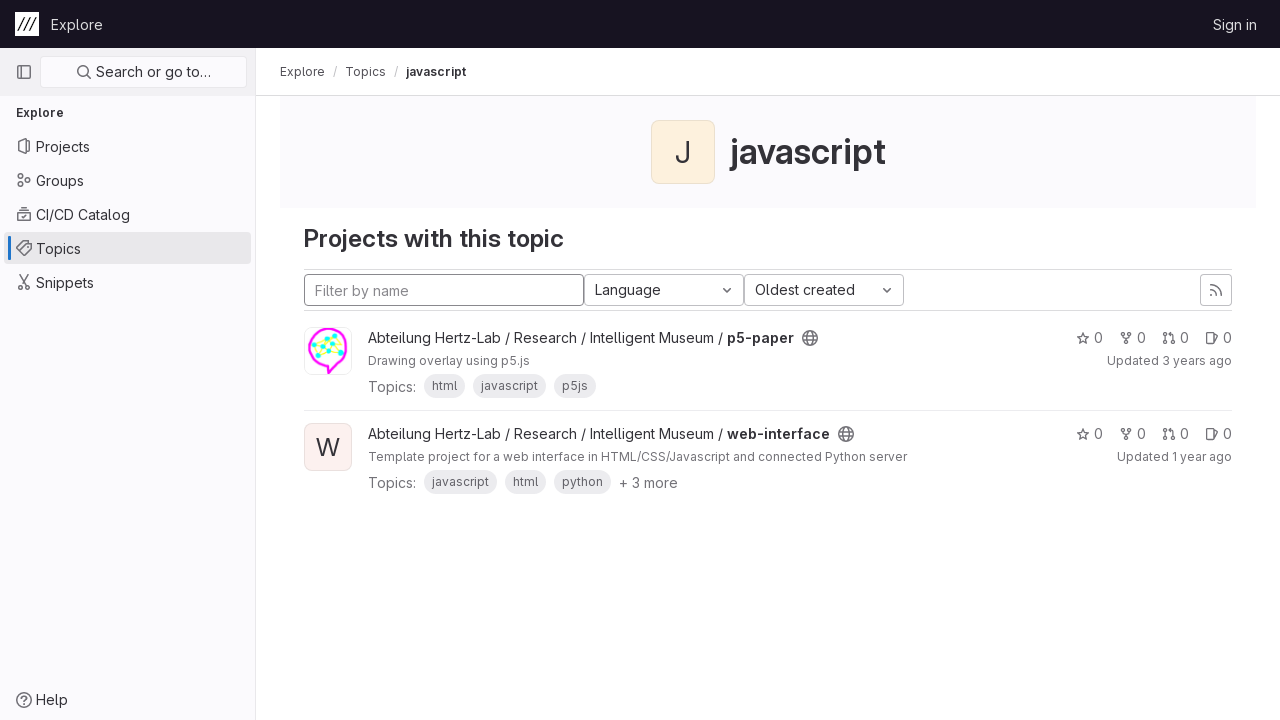

--- FILE ---
content_type: text/html; charset=utf-8
request_url: https://git.zkm.de/explore/projects/topics/javascript?archived=true&sort=created_asc
body_size: 7722
content:
<!DOCTYPE html>
<html class="ui-light-gray with-header with-top-bar " lang="en">
<head prefix="og: http://ogp.me/ns#">
<meta charset="utf-8">
<meta content="IE=edge" http-equiv="X-UA-Compatible">
<meta content="width=device-width, initial-scale=1" name="viewport">
<title>javascript · Topics · GitLab</title>
<script>
//<![CDATA[
window.gon={};gon.api_version="v4";gon.default_avatar_url="https://git.zkm.de/assets/no_avatar-849f9c04a3a0d0cea2424ae97b27447dc64a7dbfae83c036c45b403392f0e8ba.png";gon.max_file_size=10;gon.asset_host=null;gon.webpack_public_path="/assets/webpack/";gon.relative_url_root="";gon.user_color_scheme="white";gon.markdown_surround_selection=null;gon.markdown_automatic_lists=null;gon.math_rendering_limits_enabled=true;gon.recaptcha_api_server_url="https://www.recaptcha.net/recaptcha/api.js";gon.recaptcha_sitekey="";gon.gitlab_url="https://git.zkm.de";gon.revision="1e912d57d5a";gon.feature_category="groups_and_projects";gon.gitlab_logo="/assets/gitlab_logo-2957169c8ef64c58616a1ac3f4fc626e8a35ce4eb3ed31bb0d873712f2a041a0.png";gon.secure=true;gon.sprite_icons="/assets/icons-1563760c6022424ca5187159258484be0c106b044e5e5a1b4f0be7a10cd6c90f.svg";gon.sprite_file_icons="/assets/file_icons/file_icons-7cd3d6c3b29a6d972895f36472978a4b5adb4b37f9b5d0716a380e82389f7e0e.svg";gon.emoji_sprites_css_path="/assets/emoji_sprites-e1b1ba2d7a86a445dcb1110d1b6e7dd0200ecaa993a445df77a07537dbf8f475.css";gon.gridstack_css_path="/assets/lazy_bundles/gridstack-ff1d6ec7af9347a238856714421a749ddd3be71578bfd624fe2bc7fe23f6d35b.css";gon.test_env=false;gon.disable_animations=false;gon.suggested_label_colors={"#cc338b":"Magenta-pink","#dc143c":"Crimson","#c21e56":"Rose red","#cd5b45":"Dark coral","#ed9121":"Carrot orange","#eee600":"Titanium yellow","#009966":"Green-cyan","#8fbc8f":"Dark sea green","#6699cc":"Blue-gray","#e6e6fa":"Lavender","#9400d3":"Dark violet","#330066":"Deep violet","#36454f":"Charcoal grey","#808080":"Gray"};gon.first_day_of_week=1;gon.time_display_relative=true;gon.time_display_format=0;gon.ee=true;gon.jh=false;gon.dot_com=false;gon.uf_error_prefix="UF";gon.pat_prefix="glpat-";gon.keyboard_shortcuts_enabled=true;gon.diagramsnet_url="https://embed.diagrams.net";gon.features={"usageDataApi":true,"securityAutoFix":false,"sourceEditorToolbar":false,"vscodeWebIde":true,"keyContactsManagement":false,"removeMonitorMetrics":true,"customEmoji":true,"encodingLogsTree":false,"groupUserSaml":false,"duoChatCallout":true};gon.roadmap_epics_limit=1000;
//]]>
</script>





<link rel="stylesheet" href="/assets/application-aecafb937628c9745dc285b2cb2c41d8a57846c934c2168b0cfec35b3d44e51f.css" media="all" />
<link rel="stylesheet" href="/assets/page_bundles/projects-cc9a44858264462e84f8adf7211e8b40d69959d1fac83e72332dbca14f05bb31.css" media="all" />
<link rel="stylesheet" href="/assets/application_utilities-a3a6a0c210fab7b8f8237b16134485da1bf5a98097325a65685ef93b30a97976.css" media="all" />


<link rel="stylesheet" href="/assets/fonts-115c4704cb8c77e2fdf3fd0243eebf164e2e9b54bbab7bf6a4c14868b865ddf8.css" media="all" />
<link rel="stylesheet" href="/assets/highlight/themes/white-1b0806cb2775fab529e835804dfb351a11dd641f48d830a28b4b37882174cc0c.css" media="all" />


<link rel="preload" href="/assets/application_utilities-a3a6a0c210fab7b8f8237b16134485da1bf5a98097325a65685ef93b30a97976.css" as="style" type="text/css">
<link rel="preload" href="/assets/application-aecafb937628c9745dc285b2cb2c41d8a57846c934c2168b0cfec35b3d44e51f.css" as="style" type="text/css">
<link rel="preload" href="/assets/highlight/themes/white-1b0806cb2775fab529e835804dfb351a11dd641f48d830a28b4b37882174cc0c.css" as="style" type="text/css">





<script src="/assets/webpack/runtime.aec53e8d.bundle.js" defer="defer"></script>
<script src="/assets/webpack/main.7df63738.chunk.js" defer="defer"></script>
<script src="/assets/webpack/commons-pages.search.show-super_sidebar.d8ab0442.chunk.js" defer="defer"></script>
<script src="/assets/webpack/super_sidebar.c2a8ca66.chunk.js" defer="defer"></script>
<script src="/assets/webpack/pages.explore.projects.46acbb4f.chunk.js" defer="defer"></script>
<meta content="object" property="og:type">
<meta content="GitLab" property="og:site_name">
<meta content="javascript · Topics · GitLab" property="og:title">
<meta content="ZKM | Center for Art and Media" property="og:description">
<meta content="https://git.zkm.de/assets/twitter_card-570ddb06edf56a2312253c5872489847a0f385112ddbcd71ccfa1570febab5d2.jpg" property="og:image">
<meta content="64" property="og:image:width">
<meta content="64" property="og:image:height">
<meta content="https://git.zkm.de/explore/projects/topics/javascript?archived=true&amp;sort=created_asc" property="og:url">
<meta content="summary" property="twitter:card">
<meta content="javascript · Topics · GitLab" property="twitter:title">
<meta content="ZKM | Center for Art and Media" property="twitter:description">
<meta content="https://git.zkm.de/assets/twitter_card-570ddb06edf56a2312253c5872489847a0f385112ddbcd71ccfa1570febab5d2.jpg" property="twitter:image">

<meta name="csrf-param" content="authenticity_token" />
<meta name="csrf-token" content="-FL9_efEApfLBTa10YyLAsac2lyB6_Id6d_PgT76MNGo3BwfPd1M74ABpq5d_k86Vfhqm28uRhVqYHXEgdN91g" />
<meta name="csp-nonce" />
<meta name="action-cable-url" content="/-/cable" />
<link href="/-/manifest.json" rel="manifest">
<link rel="icon" type="image/png" href="/assets/favicon-72a2cad5025aa931d6ea56c3201d1f18e68a8cd39788c7c80d5b2b82aa5143ef.png" id="favicon" data-original-href="/assets/favicon-72a2cad5025aa931d6ea56c3201d1f18e68a8cd39788c7c80d5b2b82aa5143ef.png" />
<link rel="apple-touch-icon" type="image/x-icon" href="/assets/apple-touch-icon-b049d4bc0dd9626f31db825d61880737befc7835982586d015bded10b4435460.png" />
<link href="/search/opensearch.xml" rel="search" title="Search GitLab" type="application/opensearchdescription+xml">




<meta content="ZKM | Center for Art and Media" name="description">
<meta content="#ececef" name="theme-color">
</head>

<body class="tab-width-8 gl-browser-chrome gl-platform-mac  " data-page="explore:projects:topic">

<script>
//<![CDATA[
gl = window.gl || {};
gl.client = {"isChrome":true,"isMac":true};


//]]>
</script>



<header class="header-logged-out" data-testid="navbar">
<a class="gl-sr-only gl-accessibility" href="#content-body">Skip to content</a>
<div class="container-fluid">
<nav aria-label="Explore GitLab" class="header-logged-out-nav gl-display-flex gl-gap-3 gl-justify-content-space-between">
<div class="header-logged-out-logo gl-display-flex gl-align-items-center gl-gap-3">
<span class="gl-sr-only">GitLab</span>
<a title="Homepage" id="logo" class="has-tooltip" aria-label="Homepage" href="/"><img class="brand-header-logo lazy" alt="" data-src="/uploads/-/system/appearance/header_logo/1/zkm-logo-icon-white-24x24.png" src="[data-uri]" />
</a><div class="gl-display-flex gl-align-items-center">
</div>
</div>
<ul class="gl-list-style-none gl-p-0 gl-m-0 gl-display-flex gl-gap-3 gl-align-items-center gl-flex-grow-1">
<li class="header-logged-out-nav-item">
<a class="" href="/explore">Explore</a>
</li>
</ul>
<ul class="gl-list-style-none gl-p-0 gl-m-0 gl-display-flex gl-gap-3 gl-align-items-center gl-justify-content-end">
<li class="header-logged-out-nav-item">
<a href="/users/sign_in?redirect_to_referer=yes">Sign in</a>
</li>
</ul>
</nav>
</div>
</header>

<div class="layout-page page-with-super-sidebar">
<aside class="js-super-sidebar super-sidebar super-sidebar-loading" data-command-palette="{}" data-force-desktop-expanded-sidebar="" data-root-path="/" data-sidebar="{&quot;is_logged_in&quot;:false,&quot;context_switcher_links&quot;:[{&quot;title&quot;:&quot;Explore&quot;,&quot;link&quot;:&quot;/explore&quot;,&quot;icon&quot;:&quot;compass&quot;}],&quot;current_menu_items&quot;:[{&quot;id&quot;:&quot;projects_menu&quot;,&quot;title&quot;:&quot;Projects&quot;,&quot;icon&quot;:&quot;project&quot;,&quot;avatar&quot;:null,&quot;avatar_shape&quot;:&quot;rect&quot;,&quot;entity_id&quot;:null,&quot;link&quot;:&quot;/explore/projects&quot;,&quot;is_active&quot;:false,&quot;pill_count&quot;:null,&quot;items&quot;:[],&quot;separated&quot;:false},{&quot;id&quot;:&quot;groups_menu&quot;,&quot;title&quot;:&quot;Groups&quot;,&quot;icon&quot;:&quot;group&quot;,&quot;avatar&quot;:null,&quot;avatar_shape&quot;:&quot;rect&quot;,&quot;entity_id&quot;:null,&quot;link&quot;:&quot;/explore/groups&quot;,&quot;is_active&quot;:false,&quot;pill_count&quot;:null,&quot;items&quot;:[],&quot;separated&quot;:false},{&quot;id&quot;:&quot;catalog_menu&quot;,&quot;title&quot;:&quot;CI/CD Catalog&quot;,&quot;icon&quot;:&quot;catalog-checkmark&quot;,&quot;avatar&quot;:null,&quot;avatar_shape&quot;:&quot;rect&quot;,&quot;entity_id&quot;:null,&quot;link&quot;:&quot;/explore/catalog&quot;,&quot;is_active&quot;:false,&quot;pill_count&quot;:null,&quot;items&quot;:[],&quot;separated&quot;:false},{&quot;id&quot;:&quot;topics_menu&quot;,&quot;title&quot;:&quot;Topics&quot;,&quot;icon&quot;:&quot;labels&quot;,&quot;avatar&quot;:null,&quot;avatar_shape&quot;:&quot;rect&quot;,&quot;entity_id&quot;:null,&quot;link&quot;:&quot;/explore/projects/topics&quot;,&quot;is_active&quot;:true,&quot;pill_count&quot;:null,&quot;items&quot;:[],&quot;separated&quot;:false},{&quot;id&quot;:&quot;snippets_menu&quot;,&quot;title&quot;:&quot;Snippets&quot;,&quot;icon&quot;:&quot;snippet&quot;,&quot;avatar&quot;:null,&quot;avatar_shape&quot;:&quot;rect&quot;,&quot;entity_id&quot;:null,&quot;link&quot;:&quot;/explore/snippets&quot;,&quot;is_active&quot;:false,&quot;pill_count&quot;:null,&quot;items&quot;:[],&quot;separated&quot;:false}],&quot;current_context_header&quot;:&quot;Explore&quot;,&quot;support_path&quot;:&quot;https://about.gitlab.com/get-help/&quot;,&quot;display_whats_new&quot;:false,&quot;whats_new_most_recent_release_items_count&quot;:4,&quot;whats_new_version_digest&quot;:&quot;9a80cbde0c0fd67d411980e9d12a6f2bbec7cc5f5bb2125ad7afad55edf570e3&quot;,&quot;show_version_check&quot;:false,&quot;gitlab_version&quot;:{&quot;major&quot;:16,&quot;minor&quot;:8,&quot;patch&quot;:0,&quot;suffix_s&quot;:&quot;&quot;},&quot;gitlab_version_check&quot;:null,&quot;search&quot;:{&quot;search_path&quot;:&quot;/search&quot;,&quot;issues_path&quot;:&quot;/dashboard/issues&quot;,&quot;mr_path&quot;:&quot;/dashboard/merge_requests&quot;,&quot;autocomplete_path&quot;:&quot;/search/autocomplete&quot;,&quot;search_context&quot;:{&quot;for_snippets&quot;:null}},&quot;panel_type&quot;:&quot;explore&quot;,&quot;shortcut_links&quot;:[{&quot;title&quot;:&quot;Snippets&quot;,&quot;href&quot;:&quot;/explore/snippets&quot;,&quot;css_class&quot;:&quot;dashboard-shortcuts-snippets&quot;},{&quot;title&quot;:&quot;Groups&quot;,&quot;href&quot;:&quot;/explore/groups&quot;,&quot;css_class&quot;:&quot;dashboard-shortcuts-groups&quot;},{&quot;title&quot;:&quot;Projects&quot;,&quot;href&quot;:&quot;/explore/projects&quot;,&quot;css_class&quot;:&quot;dashboard-shortcuts-projects&quot;}]}"></aside>

<div class="content-wrapper">
<div class="mobile-overlay"></div>

<div class="alert-wrapper gl-force-block-formatting-context">




















<div class="top-bar-fixed container-fluid" data-testid="top-bar">
<div class="top-bar-container gl-display-flex gl-align-items-center gl-gap-2">
<button class="gl-button btn btn-icon btn-md btn-default btn-default-tertiary js-super-sidebar-toggle-expand super-sidebar-toggle gl-ml-n3" aria-controls="super-sidebar" aria-expanded="false" aria-label="Primary navigation sidebar" type="button"><svg class="s16 gl-icon gl-button-icon " data-testid="sidebar-icon"><use href="/assets/icons-1563760c6022424ca5187159258484be0c106b044e5e5a1b4f0be7a10cd6c90f.svg#sidebar"></use></svg>

</button>
<nav aria-label="Breadcrumbs" class="breadcrumbs gl-breadcrumbs" data-testid="breadcrumb-links">
<ul class="breadcrumb gl-breadcrumb-list js-breadcrumbs-list">
<li class="gl-breadcrumb-item gl-display-inline-flex"><a href="/explore">Explore</a></li>
<li class="gl-breadcrumb-item gl-display-inline-flex"><a href="/explore/projects/topics">Topics</a></li>

<li class="gl-breadcrumb-item" data-testid="breadcrumb-current-link">
<a href="/explore/projects/topics/javascript?archived=true&amp;sort=created_asc">javascript</a>
</li>
</ul>
<script type="application/ld+json">
{"@context":"https://schema.org","@type":"BreadcrumbList","itemListElement":[{"@type":"ListItem","position":1,"name":"Topics","item":"https://git.zkm.de/explore/projects/topics"},{"@type":"ListItem","position":2,"name":"javascript","item":"https://git.zkm.de/explore/projects/topics/javascript?archived=true\u0026sort=created_asc"}]}

</script>
</nav>



</div>
</div>

</div>
<div class="container-fluid container-limited ">
<main class="content" id="content-body">
<div class="flash-container flash-container-page sticky" data-testid="flash-container">
<div id="js-global-alerts"></div>
</div>




<div class="gl-text-center gl-bg-gray-10 gl-pb-3 gl-pt-6">
<div class="container-fluid container-limited">
<div class="gl-pb-5 gl-align-items-center gl-justify-content-center gl-display-flex">
<div alt="" class="gl-avatar gl-avatar-s64  gl-avatar-identicon gl-avatar-identicon-bg6">
J
</div>

<h1 class="gl-mt-3 gl-ml-5">
javascript
</h1>
</div>
</div>
</div>
<div class="container-fluid container-limited">
<div class="gl-py-5 gl-border-gray-100 gl-border-b-solid gl-border-b-1">
<h3 class="gl-m-0">Projects with this topic</h3>
</div>
<div class="top-area gl-pt-2 gl-pb-2 gl-justify-content-space-between">
<div class="nav-controls">
<form class="project-filter-form gl-display-flex! gl-flex-wrap gl-w-full gl-gap-3 " data-testid="project-filter-form-container" id="project-filter-form" action="/explore/projects/topics/javascript?archived=true&amp;sort=created_asc" accept-charset="UTF-8" method="get"><input type="search" name="name" id="project-filter-form-field" placeholder="Filter by name" class="project-filter-form-field form-control input-short js-projects-list-filter gl-m-0!" spellcheck="false" />
<input type="hidden" name="sort" id="sort" value="created_asc" autocomplete="off" />
<input type="hidden" name="archived" id="archived" value="true" autocomplete="off" />
<div class="dropdown gl-m-0!">
<button class="dropdown-menu-toggle " type="button" data-toggle="dropdown" data-testid="project-language-dropdown"><span class="dropdown-toggle-text ">Language</span><svg class="s16 dropdown-menu-toggle-icon" data-testid="chevron-down-icon"><use href="/assets/icons-1563760c6022424ca5187159258484be0c106b044e5e5a1b4f0be7a10cd6c90f.svg#chevron-down"></use></svg></button>
<ul class="dropdown-menu dropdown-menu-right dropdown-menu-selectable">
<li>
<a href="/explore/projects/topics/javascript?archived=true&amp;sort=created_asc">Any</a>
</li>
<li>
<a class="" href="/explore/projects/topics/javascript?archived=true&amp;language=19&amp;sort=created_asc">Batchfile
</a></li>
<li>
<a class="" href="/explore/projects/topics/javascript?archived=true&amp;language=9&amp;sort=created_asc">C
</a></li>
<li>
<a class="" href="/explore/projects/topics/javascript?archived=true&amp;language=8&amp;sort=created_asc">C++
</a></li>
<li>
<a class="" href="/explore/projects/topics/javascript?archived=true&amp;language=3&amp;sort=created_asc">CSS
</a></li>
<li>
<a class="" href="/explore/projects/topics/javascript?archived=true&amp;language=26&amp;sort=created_asc">Dockerfile
</a></li>
<li>
<a class="" href="/explore/projects/topics/javascript?archived=true&amp;language=1&amp;sort=created_asc">HTML
</a></li>
<li>
<a class="" href="/explore/projects/topics/javascript?archived=true&amp;language=45&amp;sort=created_asc">Hack
</a></li>
<li>
<a class="" href="/explore/projects/topics/javascript?archived=true&amp;language=16&amp;sort=created_asc">Java
</a></li>
<li>
<a class="" href="/explore/projects/topics/javascript?archived=true&amp;language=2&amp;sort=created_asc">JavaScript
</a></li>
<li>
<a class="" href="/explore/projects/topics/javascript?archived=true&amp;language=32&amp;sort=created_asc">Jupyter Notebook
</a></li>
<li>
<a class="" href="/explore/projects/topics/javascript?archived=true&amp;language=11&amp;sort=created_asc">Lua
</a></li>
<li>
<a class="" href="/explore/projects/topics/javascript?archived=true&amp;language=7&amp;sort=created_asc">Makefile
</a></li>
<li>
<a class="" href="/explore/projects/topics/javascript?archived=true&amp;language=18&amp;sort=created_asc">Max
</a></li>
<li>
<a class="" href="/explore/projects/topics/javascript?archived=true&amp;language=6&amp;sort=created_asc">Objective-C
</a></li>
<li>
<a class="" href="/explore/projects/topics/javascript?archived=true&amp;language=4&amp;sort=created_asc">PHP
</a></li>
<li>
<a class="" href="/explore/projects/topics/javascript?archived=true&amp;language=20&amp;sort=created_asc">PureBasic
</a></li>
<li>
<a class="" href="/explore/projects/topics/javascript?archived=true&amp;language=10&amp;sort=created_asc">Python
</a></li>
<li>
<a class="" href="/explore/projects/topics/javascript?archived=true&amp;language=22&amp;sort=created_asc">Rich Text Format
</a></li>
<li>
<a class="" href="/explore/projects/topics/javascript?archived=true&amp;language=17&amp;sort=created_asc">Ruby
</a></li>
<li>
<a class="" href="/explore/projects/topics/javascript?archived=true&amp;language=33&amp;sort=created_asc">SCSS
</a></li>
<li>
<a class="" href="/explore/projects/topics/javascript?archived=true&amp;language=14&amp;sort=created_asc">Shell
</a></li>
<li>
<a class="" href="/explore/projects/topics/javascript?archived=true&amp;language=46&amp;sort=created_asc">Stylus
</a></li>
<li>
<a class="" href="/explore/projects/topics/javascript?archived=true&amp;language=13&amp;sort=created_asc">Swift
</a></li>
<li>
<a class="" href="/explore/projects/topics/javascript?archived=true&amp;language=62&amp;sort=created_asc">TypeScript
</a></li>
<li>
<a class="" href="/explore/projects/topics/javascript?archived=true&amp;language=25&amp;sort=created_asc">Vue
</a></li>
</ul>
</div>
<input type="submit" name="commit" class="gl-display-none!" data-disable-with="" />
<div class="dropdown js-project-filter-dropdown-wrap gl-display-inline gl-m-0!">
<button class="dropdown-menu-toggle " id="sort-projects-dropdown" type="button" data-toggle="dropdown" data-display="static"><span class="dropdown-toggle-text ">Oldest created</span><svg class="s16 dropdown-menu-toggle-icon" data-testid="chevron-down-icon"><use href="/assets/icons-1563760c6022424ca5187159258484be0c106b044e5e5a1b4f0be7a10cd6c90f.svg#chevron-down"></use></svg></button>
<ul class="dropdown-menu dropdown-menu-right dropdown-menu-selectable">
<li class="dropdown-header">
Sort by
</li>
<li>
<a href="/explore/projects/topics/javascript?archived=true&amp;sort=latest_activity_desc">Updated date
</a></li>
<li>
<a href="/explore/projects/topics/javascript?archived=true&amp;sort=created_desc">Last created
</a></li>
<li>
<a href="/explore/projects/topics/javascript?archived=true&amp;sort=name_asc">Name
</a></li>
<li>
<a href="/explore/projects/topics/javascript?archived=true&amp;sort=name_desc">Name, descending
</a></li>
<li>
<a href="/explore/projects/topics/javascript?archived=true&amp;sort=stars_desc">Most stars
</a></li>
<li>
<a href="/explore/projects/topics/javascript?archived=true&amp;sort=latest_activity_asc">Oldest updated
</a></li>
<li>
<a class="is-active" href="/explore/projects/topics/javascript?archived=true&amp;sort=created_asc">Oldest created
</a></li>
<li class="divider"></li>
<li>
<a href="/explore/projects/topics/javascript?sort=created_asc">Hide archived projects
</a></li>
<li>
<a class="is-active" href="/explore/projects/topics/javascript?archived=true&amp;sort=created_asc">Show archived projects
</a></li>
<li>
<a href="/explore/projects/topics/javascript?archived=only&amp;sort=created_asc">Show archived projects only
</a></li>
</ul>
</div>


</form>

</div>
<a title="Subscribe to the new projects feed" class="gl-button btn btn-icon btn-md btn-default d-none d-sm-inline-flex has-tooltip" href="/explore/projects/topics/javascript.atom"><svg class="s16 gl-icon gl-button-icon " data-testid="rss-icon"><use href="/assets/icons-1563760c6022424ca5187159258484be0c106b044e5e5a1b4f0be7a10cd6c90f.svg#rss"></use></svg>

</a>
</div>
<div class="js-projects-list-holder" data-testid="projects-list">
<ul class="projects-list gl-text-secondary gl-w-full gl-my-2">
<li class="project-row">
<div class="project-cell gl-w-11">
<a class="project" href="/Hertz-Lab/Research/intelligent-museum/p5-paper"><img srcset="/uploads/-/system/project/avatar/500/icon.png?width=48 1x, /uploads/-/system/project/avatar/500/icon.png?width=96 2x" alt="" class="gl-avatar gl-avatar-s48 gl-mr-5" height="48" width="48" loading="lazy" src="/uploads/-/system/project/avatar/500/icon.png?width=48" />

</a></div>
<div class="project-cell">
<div class="project-details gl-pr-9 gl-sm-pr-0 gl-w-full gl-display-flex gl-flex-direction-column" data-qa-project-name="p5-paper" data-testid="project-content">
<div class="gl-display-flex gl-align-items-center gl-flex-wrap">
<h2 class="gl-font-base gl-line-height-20 gl-my-0 gl-overflow-wrap-anywhere">
<a class="text-plain gl-mr-3 js-prefetch-document" title="p5-paper" href="/Hertz-Lab/Research/intelligent-museum/p5-paper"><span class="namespace-name gl-font-weight-normal">
Abteilung Hertz-Lab / Research / Intelligent Museum
/
</span>
<span class="project-name">p5-paper</span>
</a></h2>
<span class="has-tooltip gl-mr-2" data-container="body" data-placement="top" title="Public - The project can be accessed without any authentication."><svg class="s16" data-testid="earth-icon"><use href="/assets/icons-1563760c6022424ca5187159258484be0c106b044e5e5a1b4f0be7a10cd6c90f.svg#earth"></use></svg></span>

</div>
<div class="description gl-display-none gl-sm-display-block gl-overflow-hidden gl-mr-3 gl-mt-2 gl-font-sm">
<p data-sourcepos="1:1-1:27" dir="auto">Drawing overlay using p5.js</p>
</div>
<div class="gl-mt-2">
<div class="gl-w-full gl-display-inline-flex gl-flex-wrap gl-font-base gl-font-weight-normal gl-align-items-center gl-mx-n2 gl-my-n2" data-testid="project_topic_list">
<span class="gl-p-2 gl-text-gray-500">
Topics:
</span>
<a class="gl-p-2" href="/explore/projects/topics/html" itemprop="keywords">
<span class="gl-badge badge badge-pill badge-muted md">html</span>
</a>
<a class="gl-p-2" href="/explore/projects/topics/javascript" itemprop="keywords">
<span class="gl-badge badge badge-pill badge-muted md">javascript</span>
</a>
<a class="gl-p-2" href="/explore/projects/topics/p5js" itemprop="keywords">
<span class="gl-badge badge badge-pill badge-muted md">p5js</span>
</a>
</div>

</div>

<div class="gl-display-flex gl-mt-3 gl-sm-display-none!">
<div class="controls gl-display-flex gl-align-items-center">

<a class="gl-display-flex gl-align-items-center gl-ml-5 gl-reset-color! icon-wrapper has-tooltip stars" title="Stars" data-container="body" data-placement="top" href="/Hertz-Lab/Research/intelligent-museum/p5-paper/-/starrers"><svg class="s14 gl-mr-2" data-testid="star-o-icon"><use href="/assets/icons-1563760c6022424ca5187159258484be0c106b044e5e5a1b4f0be7a10cd6c90f.svg#star-o"></use></svg>
0
</a></div>
<div class="updated-note gl-font-sm gl-ml-3 gl-sm-ml-0">
<span>
Updated
<time class="js-timeago" title="Nov 15, 2022 11:11am" datetime="2022-11-15T11:11:46Z" data-toggle="tooltip" data-placement="top" data-container="body">Nov 15, 2022</time>
</span>
</div>
</div>
</div>
</div>
<div class="project-cell gl-display-none! gl-sm-display-table-cell!">
<div class="project-controls gl-display-flex gl-flex-direction-column gl-align-items-flex-end gl-w-full" data-testid="project_controls">
<div class="controls gl-display-flex gl-align-items-center gl-mb-2 gl-pr-0!">

<a class="gl-display-flex gl-align-items-center gl-ml-5 gl-reset-color! icon-wrapper has-tooltip stars" title="Stars" data-container="body" data-placement="top" href="/Hertz-Lab/Research/intelligent-museum/p5-paper/-/starrers"><svg class="s14 gl-mr-2" data-testid="star-o-icon"><use href="/assets/icons-1563760c6022424ca5187159258484be0c106b044e5e5a1b4f0be7a10cd6c90f.svg#star-o"></use></svg>
0
</a><a class="gl-display-flex gl-align-items-center gl-ml-5 gl-reset-color! icon-wrapper has-tooltip forks" title="Forks" data-container="body" data-placement="top" href="/Hertz-Lab/Research/intelligent-museum/p5-paper/-/forks"><svg class="s14 gl-mr-2" data-testid="fork-icon"><use href="/assets/icons-1563760c6022424ca5187159258484be0c106b044e5e5a1b4f0be7a10cd6c90f.svg#fork"></use></svg>
0
</a><a class="gl-display-flex gl-align-items-center gl-ml-5 gl-reset-color! icon-wrapper has-tooltip merge-requests" title="Merge requests" data-container="body" data-placement="top" href="/Hertz-Lab/Research/intelligent-museum/p5-paper/-/merge_requests"><svg class="s14 gl-mr-2" data-testid="git-merge-icon"><use href="/assets/icons-1563760c6022424ca5187159258484be0c106b044e5e5a1b4f0be7a10cd6c90f.svg#git-merge"></use></svg>
0
</a><a class="gl-display-flex gl-align-items-center gl-ml-5 gl-reset-color! icon-wrapper has-tooltip issues" title="Issues" data-container="body" data-placement="top" href="/Hertz-Lab/Research/intelligent-museum/p5-paper/-/issues"><svg class="s14 gl-mr-2" data-testid="issues-icon"><use href="/assets/icons-1563760c6022424ca5187159258484be0c106b044e5e5a1b4f0be7a10cd6c90f.svg#issues"></use></svg>
0
</a></div>
<div class="updated-note gl-font-sm gl-white-space-nowrap gl-justify-content-end">
<span>
Updated
<time class="js-timeago" title="Nov 15, 2022 11:11am" datetime="2022-11-15T11:11:46Z" data-toggle="tooltip" data-placement="top" data-container="body">Nov 15, 2022</time>
</span>
</div>
</div>
</div>
</li>

<li class="project-row">
<div class="project-cell gl-w-11">
<a class="project" href="/Hertz-Lab/Research/intelligent-museum/web-interface"><div alt="" class="gl-avatar gl-avatar-s48 gl-mr-5 gl-avatar-identicon gl-avatar-identicon-bg1">
W
</div>

</a></div>
<div class="project-cell">
<div class="project-details gl-pr-9 gl-sm-pr-0 gl-w-full gl-display-flex gl-flex-direction-column" data-qa-project-name="web-interface" data-testid="project-content">
<div class="gl-display-flex gl-align-items-center gl-flex-wrap">
<h2 class="gl-font-base gl-line-height-20 gl-my-0 gl-overflow-wrap-anywhere">
<a class="text-plain gl-mr-3 js-prefetch-document" title="web-interface" href="/Hertz-Lab/Research/intelligent-museum/web-interface"><span class="namespace-name gl-font-weight-normal">
Abteilung Hertz-Lab / Research / Intelligent Museum
/
</span>
<span class="project-name">web-interface</span>
</a></h2>
<span class="has-tooltip gl-mr-2" data-container="body" data-placement="top" title="Public - The project can be accessed without any authentication."><svg class="s16" data-testid="earth-icon"><use href="/assets/icons-1563760c6022424ca5187159258484be0c106b044e5e5a1b4f0be7a10cd6c90f.svg#earth"></use></svg></span>

</div>
<div class="description gl-display-none gl-sm-display-block gl-overflow-hidden gl-mr-3 gl-mt-2 gl-font-sm">
<p data-sourcepos="1:1-1:87" dir="auto">Template project for a web interface in HTML/CSS/Javascript and connected Python server</p>
</div>
<div class="gl-mt-2">
<div class="gl-w-full gl-display-inline-flex gl-flex-wrap gl-font-base gl-font-weight-normal gl-align-items-center gl-mx-n2 gl-my-n2" data-testid="project_topic_list">
<span class="gl-p-2 gl-text-gray-500">
Topics:
</span>
<a class="gl-p-2" href="/explore/projects/topics/javascript" itemprop="keywords">
<span class="gl-badge badge badge-pill badge-muted md">javascript</span>
</a>
<a class="gl-p-2" href="/explore/projects/topics/html" itemprop="keywords">
<span class="gl-badge badge badge-pill badge-muted md">html</span>
</a>
<a class="gl-p-2" href="/explore/projects/topics/python" itemprop="keywords">
<span class="gl-badge badge badge-pill badge-muted md">python</span>
</a>
<div class="text-nowrap gl-p-2" data-content="&lt;span class=&quot;gl-display-inline-flex gl-flex-wrap&quot;&gt;
&lt;a class=&quot;gl-mr-3 gl-mb-3&quot; href=&quot;/explore/projects/topics/api&quot; itemprop=&quot;keywords&quot;&gt;
&lt;span class=&quot;gl-badge badge badge-pill badge-muted md&quot;&gt;api&lt;/span&gt;
&lt;/a&gt;
&lt;a class=&quot;gl-mr-3 gl-mb-3&quot; href=&quot;/explore/projects/topics/flask&quot; itemprop=&quot;keywords&quot;&gt;
&lt;span class=&quot;gl-badge badge badge-pill badge-muted md&quot;&gt;flask&lt;/span&gt;
&lt;/a&gt;
&lt;a class=&quot;gl-mr-3 gl-mb-3&quot; href=&quot;/explore/projects/topics/json&quot; itemprop=&quot;keywords&quot;&gt;
&lt;span class=&quot;gl-badge badge badge-pill badge-muted md&quot;&gt;json&lt;/span&gt;
&lt;/a&gt;
&lt;/span&gt;
" data-html="true" data-placement="top" data-title="More topics" data-toggle="popover" data-triggers="focus hover" role="button" tabindex="0">
+ 3 more
</div>
</div>

</div>

<div class="gl-display-flex gl-mt-3 gl-sm-display-none!">
<div class="controls gl-display-flex gl-align-items-center">

<a class="gl-display-flex gl-align-items-center gl-ml-5 gl-reset-color! icon-wrapper has-tooltip stars" title="Stars" data-container="body" data-placement="top" href="/Hertz-Lab/Research/intelligent-museum/web-interface/-/starrers"><svg class="s14 gl-mr-2" data-testid="star-o-icon"><use href="/assets/icons-1563760c6022424ca5187159258484be0c106b044e5e5a1b4f0be7a10cd6c90f.svg#star-o"></use></svg>
0
</a></div>
<div class="updated-note gl-font-sm gl-ml-3 gl-sm-ml-0">
<span>
Updated
<time class="js-timeago" title="Oct 7, 2024 5:40pm" datetime="2024-10-07T17:40:29Z" data-toggle="tooltip" data-placement="top" data-container="body">Oct 07, 2024</time>
</span>
</div>
</div>
</div>
</div>
<div class="project-cell gl-display-none! gl-sm-display-table-cell!">
<div class="project-controls gl-display-flex gl-flex-direction-column gl-align-items-flex-end gl-w-full" data-testid="project_controls">
<div class="controls gl-display-flex gl-align-items-center gl-mb-2 gl-pr-0!">

<a class="gl-display-flex gl-align-items-center gl-ml-5 gl-reset-color! icon-wrapper has-tooltip stars" title="Stars" data-container="body" data-placement="top" href="/Hertz-Lab/Research/intelligent-museum/web-interface/-/starrers"><svg class="s14 gl-mr-2" data-testid="star-o-icon"><use href="/assets/icons-1563760c6022424ca5187159258484be0c106b044e5e5a1b4f0be7a10cd6c90f.svg#star-o"></use></svg>
0
</a><a class="gl-display-flex gl-align-items-center gl-ml-5 gl-reset-color! icon-wrapper has-tooltip forks" title="Forks" data-container="body" data-placement="top" href="/Hertz-Lab/Research/intelligent-museum/web-interface/-/forks"><svg class="s14 gl-mr-2" data-testid="fork-icon"><use href="/assets/icons-1563760c6022424ca5187159258484be0c106b044e5e5a1b4f0be7a10cd6c90f.svg#fork"></use></svg>
0
</a><a class="gl-display-flex gl-align-items-center gl-ml-5 gl-reset-color! icon-wrapper has-tooltip merge-requests" title="Merge requests" data-container="body" data-placement="top" href="/Hertz-Lab/Research/intelligent-museum/web-interface/-/merge_requests"><svg class="s14 gl-mr-2" data-testid="git-merge-icon"><use href="/assets/icons-1563760c6022424ca5187159258484be0c106b044e5e5a1b4f0be7a10cd6c90f.svg#git-merge"></use></svg>
0
</a><a class="gl-display-flex gl-align-items-center gl-ml-5 gl-reset-color! icon-wrapper has-tooltip issues" title="Issues" data-container="body" data-placement="top" href="/Hertz-Lab/Research/intelligent-museum/web-interface/-/issues"><svg class="s14 gl-mr-2" data-testid="issues-icon"><use href="/assets/icons-1563760c6022424ca5187159258484be0c106b044e5e5a1b4f0be7a10cd6c90f.svg#issues"></use></svg>
0
</a></div>
<div class="updated-note gl-font-sm gl-white-space-nowrap gl-justify-content-end">
<span>
Updated
<time class="js-timeago" title="Oct 7, 2024 5:40pm" datetime="2024-10-07T17:40:29Z" data-toggle="tooltip" data-placement="top" data-container="body">Oct 07, 2024</time>
</span>
</div>
</div>
</div>
</li>

</ul>
<div class="gl-pagination gl-mt-3">
<ul class="pagination justify-content-center">
</ul>
</div>

</div>


</div>

</main>
</div>


</div>
</div>


<script>
//<![CDATA[
if ('loading' in HTMLImageElement.prototype) {
  document.querySelectorAll('img.lazy').forEach(img => {
    img.loading = 'lazy';
    let imgUrl = img.dataset.src;
    // Only adding width + height for avatars for now
    if (imgUrl.indexOf('/avatar/') > -1 && imgUrl.indexOf('?') === -1) {
      const targetWidth = img.getAttribute('width') || img.width;
      imgUrl += `?width=${targetWidth}`;
    }
    img.src = imgUrl;
    img.removeAttribute('data-src');
    img.classList.remove('lazy');
    img.classList.add('js-lazy-loaded');
    img.dataset.testid = 'js-lazy-loaded-content';
  });
}

//]]>
</script>
<script>
//<![CDATA[
gl = window.gl || {};
gl.experiments = {};


//]]>
</script>

</body>
</html>



--- FILE ---
content_type: text/javascript; charset=utf-8
request_url: https://git.zkm.de/assets/webpack/shortcutsBundle.40d67c28.chunk.js
body_size: 4600
content:
(this.webpackJsonp=this.webpackJsonp||[]).push([[1049],{O6Bj:function(e,t,o){"use strict";o.d(t,"c",(function(){return c})),o.d(t,"a",(function(){return d}));o("86Lb");var i=o("t6Yz"),n=o.n(i);o.d(t,"b",(function(){return n.a}));const s=[],r=n.a.prototype.stopCallback;n.a.prototype.stopCallback=function(e,t,o){for(const i of s){const n=i.call(this,e,t,o);if(void 0!==n)return n}return r.call(this,e,t,o)};const c=function(e){s.unshift(e)},d="mod+c"},U6io:function(e,t){!function(e){var t=e.prototype.stopCallback;e.prototype.stopCallback=function(e,o,i){return!!this.paused||t.call(this,e,o,i)},e.prototype.pause=function(){this.paused=!0},e.prototype.unpause=function(){this.paused=!1},e.init()}(Mousetrap)},d08M:function(e,t,o){"use strict";o.d(t,"rb",(function(){return d})),o.d(t,"A",(function(){return u})),o.d(t,"x",(function(){return a})),o.d(t,"d",(function(){return l})),o.d(t,"e",(function(){return p})),o.d(t,"C",(function(){return f})),o.d(t,"ob",(function(){return b})),o.d(t,"c",(function(){return g})),o.d(t,"y",(function(){return h})),o.d(t,"z",(function(){return j})),o.d(t,"B",(function(){return y})),o.d(t,"D",(function(){return m})),o.d(t,"tb",(function(){return O})),o.d(t,"E",(function(){return K})),o.d(t,"ub",(function(){return v})),o.d(t,"qb",(function(){return T})),o.d(t,"a",(function(){return w})),o.d(t,"P",(function(){return k})),o.d(t,"pb",(function(){return S})),o.d(t,"Q",(function(){return G})),o.d(t,"F",(function(){return M})),o.d(t,"bb",(function(){return R})),o.d(t,"sb",(function(){return I})),o.d(t,"b",(function(){return D})),o.d(t,"kb",(function(){return E})),o.d(t,"lb",(function(){return x})),o.d(t,"nb",(function(){return q})),o.d(t,"jb",(function(){return F})),o.d(t,"mb",(function(){return P})),o.d(t,"ib",(function(){return z})),o.d(t,"p",(function(){return B})),o.d(t,"f",(function(){return A})),o.d(t,"r",(function(){return H})),o.d(t,"i",(function(){return _})),o.d(t,"j",(function(){return L})),o.d(t,"g",(function(){return N})),o.d(t,"t",(function(){return U})),o.d(t,"s",(function(){return Y})),o.d(t,"k",(function(){return J})),o.d(t,"ab",(function(){return V})),o.d(t,"l",(function(){return W})),o.d(t,"o",(function(){return Z})),o.d(t,"q",(function(){return Q})),o.d(t,"m",(function(){return X})),o.d(t,"h",(function(){return $})),o.d(t,"n",(function(){return ee})),o.d(t,"u",(function(){return te})),o.d(t,"w",(function(){return oe})),o.d(t,"v",(function(){return ie})),o.d(t,"gb",(function(){return ne})),o.d(t,"fb",(function(){return se})),o.d(t,"hb",(function(){return re})),o.d(t,"cb",(function(){return ce})),o.d(t,"eb",(function(){return de})),o.d(t,"db",(function(){return ue})),o.d(t,"H",(function(){return ae})),o.d(t,"J",(function(){return le})),o.d(t,"G",(function(){return pe})),o.d(t,"I",(function(){return fe})),o.d(t,"L",(function(){return be})),o.d(t,"M",(function(){return ge})),o.d(t,"V",(function(){return he})),o.d(t,"X",(function(){return je})),o.d(t,"U",(function(){return ye})),o.d(t,"Z",(function(){return me})),o.d(t,"W",(function(){return Oe})),o.d(t,"Y",(function(){return Ke})),o.d(t,"T",(function(){return ve})),o.d(t,"R",(function(){return Te})),o.d(t,"S",(function(){return we})),o.d(t,"N",(function(){return ke})),o.d(t,"O",(function(){return Se})),o.d(t,"K",(function(){return Ge})),o.d(t,"vb",(function(){return Ie})),o.d(t,"wb",(function(){return Ce}));var i=o("htNe"),n=o.n(i),s=(o("byxs"),o("n7CP")),r=o("/lV4");const c=n()((function(){let e={};if(s.a.canUseLocalStorage())try{e=JSON.parse(localStorage.getItem("gl-keyboard-shortcuts-customizations")||"{}")}catch(e){}return e})),d={id:"globalShortcuts.toggleKeyboardShortcutsDialog",description:Object(r.a)("Toggle keyboard shortcuts help dialog"),defaultKeys:["?"]},u={id:"globalShortcuts.goToYourProjects",description:Object(r.a)("Go to your projects"),defaultKeys:["shift+p"]},a={id:"globalShortcuts.goToYourGroups",description:Object(r.a)("Go to your groups"),defaultKeys:["shift+g"]},l={id:"globalShortcuts.goToActivityFeed",description:Object(r.a)("Go to the activity feed"),defaultKeys:["shift+a"]},p={id:"globalShortcuts.goToMilestoneList",description:Object(r.a)("Go to the milestone list"),defaultKeys:["shift+l"]},f={id:"globalShortcuts.goToYourSnippets",description:Object(r.a)("Go to your snippets"),defaultKeys:["shift+s"]},b={id:"globalShortcuts.startSearch",description:Object(r.a)("Start search"),defaultKeys:["s","/"]},g={id:"globalShortcuts.focusFilterBar",description:Object(r.a)("Focus filter bar"),defaultKeys:["f"]},h={id:"globalShortcuts.goToYourIssues",description:Object(r.a)("Go to your issues"),defaultKeys:["shift+i"]},j={id:"globalShortcuts.goToYourMergeRequests",description:Object(r.a)("Go to your merge requests"),defaultKeys:["shift+m"]},y={id:"globalShortcuts.goToYourReviewRequests",description:Object(r.a)("Go to your review requests"),defaultKeys:["shift+r"]},m={id:"globalShortcuts.goToYourTodoList",description:Object(r.a)("Go to your To-Do list"),defaultKeys:["shift+t"]},O={id:"globalShortcuts.togglePerformanceBar",description:Object(r.a)("Toggle the Performance Bar"),defaultKeys:["p b"]},K={id:"globalShortcuts.hideAppearingContent",description:Object(r.a)("Hide tooltips or popovers"),defaultKeys:["esc"]},v={id:"globalShortcuts.toggleSuperSidebar",description:Object(r.a)("Toggle the navigation sidebar"),defaultKeys:["mod+\\"]},T={id:"globalShortcuts.toggleCanary",description:Object(r.a)("Toggle GitLab Next"),defaultKeys:["g x"]},w={id:"editing.boldText",description:Object(r.a)("Bold text"),defaultKeys:["mod+b"],customizable:!1},k={id:"editing.italicText",description:Object(r.a)("Italic text"),defaultKeys:["mod+i"],customizable:!1},S={id:"editing.strikethroughText",description:Object(r.a)("Strikethrough text"),defaultKeys:["mod+shift+x"],customizable:!1},G={id:"editing.linkText",description:Object(r.a)("Link text"),defaultKeys:["mod+k"],customizable:!1},M={id:"editing.indentLine",description:Object(r.a)("Indent line"),defaultKeys:["mod+]"],customizable:!1},R={id:"editing.outdentLine",description:Object(r.a)("Outdent line"),defaultKeys:["mod+["],customizable:!1},I={id:"editing.toggleMarkdownPreview",description:Object(r.a)("Toggle Markdown preview"),defaultKeys:["ctrl+shift+p","command+shift+p"]},C={id:"editing.editRecentComment",description:Object(r.a)("Edit your most recent comment in a thread (from an empty textarea)"),defaultKeys:["up"]},D={id:"wiki.editWikiPage",description:Object(r.a)("Edit wiki page"),defaultKeys:["e"]},E={id:"repositoryGraph.scrollLeft",description:Object(r.a)("Scroll left"),defaultKeys:["left","h"]},x={id:"repositoryGraph.scrollRight",description:Object(r.a)("Scroll right"),defaultKeys:["right","l"]},q={id:"repositoryGraph.scrollUp",description:Object(r.a)("Scroll up"),defaultKeys:["up","k"]},F={id:"repositoryGraph.scrollDown",description:Object(r.a)("Scroll down"),defaultKeys:["down","j"]},P={id:"repositoryGraph.scrollToTop",description:Object(r.a)("Scroll to top"),defaultKeys:["shift+up","shift+k"]},z={id:"repositoryGraph.scrollToBottom",description:Object(r.a)("Scroll to bottom"),defaultKeys:["shift+down","shift+j"]},B={id:"project.goToOverview",description:Object(r.a)("Go to the project's overview page"),defaultKeys:["g o"]},A={id:"project.goToActivityFeed",description:Object(r.a)("Go to the project's activity feed"),defaultKeys:["g v"]},H={id:"project.goToReleases",description:Object(r.a)("Go to releases"),defaultKeys:["g r"]},_={id:"project.goToFiles",description:Object(r.a)("Go to files"),defaultKeys:["g f"]},L={id:"project.goToFindFile",description:Object(r.a)("Go to find file"),defaultKeys:["t"]},N={id:"project.goToCommits",description:Object(r.a)("Go to commits"),defaultKeys:["g c"]},U={id:"project.goToRepoGraph",description:Object(r.a)("Go to repository graph"),defaultKeys:["g n"]},Y={id:"project.goToRepoCharts",description:Object(r.a)("Go to repository charts"),defaultKeys:["g d"]},J={id:"project.goToIssues",description:Object(r.a)("Go to issues"),defaultKeys:["g i"]},V={id:"project.newIssue",description:Object(r.a)("New issue"),defaultKeys:["i"]},W={id:"project.goToIssueBoards",description:Object(r.a)("Go to issue boards"),defaultKeys:["g b"]},Z={id:"project.goToMergeRequests",description:Object(r.a)("Go to merge requests"),defaultKeys:["g m"]},Q={id:"project.goToPipelines",description:Object(r.a)("Go to pipelines"),defaultKeys:["g p"]},X={id:"project.goToJobs",description:Object(r.a)("Go to jobs"),defaultKeys:["g j"]},$={id:"project.goToEnvironments",description:Object(r.a)("Go to environments"),defaultKeys:["g e"]},ee={id:"project.goToKubernetes",description:Object(r.a)("Go to kubernetes"),defaultKeys:["g k"]},te={id:"project.goToSnippets",description:Object(r.a)("Go to snippets"),defaultKeys:["g s"]},oe={id:"project.goToWiki",description:Object(r.a)("Go to wiki"),defaultKeys:["g w"]},ie={id:"project.goToWebIDE",description:Object(r.a)("Open in Web IDE"),defaultKeys:["."]},ne={id:"projectFiles.moveSelectionUp",description:Object(r.a)("Move selection up"),defaultKeys:["up"]},se={id:"projectFiles.moveSelectionDown",description:Object(r.a)("Move selection down"),defaultKeys:["down"]},re={id:"projectFiles.openSelection",description:Object(r.a)("Open Selection"),defaultKeys:["enter"]},ce={id:"projectFiles.goBack",description:Object(r.a)("Go back (while searching for files)"),defaultKeys:["esc"]},de={id:"projectFiles.goToFilePermalink",description:Object(r.a)("Go to file permalink (while viewing a file)"),defaultKeys:["y"]},ue={id:"projectFiles.goToCompare",description:Object(r.a)("Compare Branches"),defaultKeys:["shift+c"]},ae={id:"issuables.commentReply",description:Object(r.a)("Comment/Reply (quoting selected text)"),defaultKeys:["r"]},le={id:"issuables.editDescription",description:Object(r.a)("Edit description"),defaultKeys:["e"]},pe={id:"issuables.changeLabel",description:Object(r.a)("Change label"),defaultKeys:["l"]},fe={id:"issuables.copyIssuableRef",description:Object(r.a)("Copy reference"),defaultKeys:["c r"]},be={id:"issuesMRs.changeAssignee",description:Object(r.a)("Change assignee"),defaultKeys:["a"]},ge={id:"issuesMRs.changeMilestone",description:Object(r.a)("Change milestone"),defaultKeys:["m"]},he={id:"mergeRequests.nextFileInDiff",description:Object(r.a)("Next file in diff"),defaultKeys:["]","j"]},je={id:"mergeRequests.previousFileInDiff",description:Object(r.a)("Previous file in diff"),defaultKeys:["[","k"]},ye={id:"mergeRequests.goToFile",description:Object(r.a)("Go to file"),defaultKeys:["mod+p","t"],customizable:!1},me={id:"mergeRequests.toggleFileBrowser",description:Object(r.a)("Toggle file browser"),defaultKeys:["f"],customizable:!1},Oe={id:"mergeRequests.nextUnresolvedDiscussion",description:Object(r.a)("Next unresolved discussion"),defaultKeys:["n"]},Ke={id:"mergeRequests.previousUnresolvedDiscussion",description:Object(r.a)("Previous unresolved discussion"),defaultKeys:["p"]},ve={id:"mergeRequests.copySourceBranchName",description:Object(r.a)("Copy source branch name"),defaultKeys:["b"]},Te={id:"mergeRequestCommits.nextCommit",description:Object(r.a)("Next commit"),defaultKeys:["c"]},we={id:"mergeRequestCommits.previousCommit",description:Object(r.a)("Previous commit"),defaultKeys:["x"]},ke={id:"issues.nextDesign",description:Object(r.a)("Next design"),defaultKeys:["right"]},Se={id:"issues.previousDesign",description:Object(r.a)("Previous design"),defaultKeys:["left"]},Ge={id:"issues.closeDesign",description:Object(r.a)("Close design"),defaultKeys:["esc"]},Me={id:"webIDE.goToFile",description:Object(r.a)("Go to file"),defaultKeys:["mod+p","t"],customizable:!1},Re={id:"webIDE.commit",description:Object(r.a)("Commit (when editing commit message)"),defaultKeys:["mod+enter"],customizable:!1},Ie=[{id:"globalShortcuts",name:Object(r.a)("Global Shortcuts"),keybindings:[d,u,a,l,p,f,b,g,h,j,y,m,O,K,v]},{id:"editing",name:Object(r.a)("Editing"),keybindings:[w,k,S,G,I,C]},{id:"wiki",name:Object(r.a)("Wiki"),keybindings:[D]},{id:"repositoryGraph",name:Object(r.a)("Repository Graph"),keybindings:[E,x,q,F,P,z]},{id:"project",name:Object(r.a)("Project"),keybindings:[B,A,H,_,L,N,U,Y,J,V,W,Z,Q,X,$,ee,te,oe,ie]},{id:"projectFiles",name:Object(r.a)("Project Files"),keybindings:[ne,se,re,ce,de,ue]},{id:"issuables",name:Object(r.a)("Epics, issues, and merge requests"),keybindings:[ae,le,pe,fe]},{id:"issuesMRs",name:Object(r.a)("Issues and merge requests"),keybindings:[be,ge]},{id:"mergeRequests",name:Object(r.a)("Merge requests"),keybindings:[he,je,ye,Oe,Ke,ve,me]},{id:"mergeRequestCommits",name:Object(r.a)("Merge request commits"),keybindings:[Te,we]},{id:"issues",name:Object(r.a)("Issues"),keybindings:[ke,Se,Ge]},{id:"webIDE",name:Object(r.a)("Legacy Web IDE"),keybindings:[Me,Re]},{id:"misc",name:Object(r.a)("Miscellaneous"),keybindings:[T]}],Ce=function(e){return function({customizable:e}){return Boolean(null==e||e)}(e)&&c()[e.id]||e.defaultKeys}},"v+Mp":function(e,t,o){"use strict";o.r(t),o.d(t,"LOCAL_MOUSETRAP_DATA_KEY",(function(){return f})),o.d(t,"default",(function(){return g}));var i=o("8Doe"),n=o.n(i),s=(o("B++/"),o("z6RN"),o("47t/"),o("Tznw"),o("IYH6"),o("6yen"),o("OeRx"),o("l/dT"),o("RqS2"),o("Zy7a"),o("cjZU"),o("OAhk"),o("X42P"),o("mHhP"),o("fn0I"),o("UB/6"),o("imhG"),o("TPye"),o("FMw2"),o("dHQd"),o("yoDG"),o("KeS/"),o("tWNI"),o("8d6S"),o("VwWG"),o("IYHS"),o("rIA9"),o("MViX"),o("zglm"),o("GDOA"),o("hlbI"),o("a0mT"),o("u3H1"),o("ta8/"),o("IKCR"),o("nmTw"),o("W2kU"),o("58fc"),o("7dtT"),o("Rhav"),o("uhEP"),o("eppl"),o("ZzK0"),o("BzOf"),o("EmJ/")),r=o.n(s),c=o("ewH8"),d=o("O6Bj"),u=o("NmEs"),a=o("yQ8t"),l=o("3twG"),p=o("d08M");o("U6io");const f="local-mousetrap-instance";function b(e){const t=e.closest(".md-area").find(".js-md"),o=new Map;return t.each((function(){const e=r()(this),t=e.data("md-shortcuts");null!=t&&t.length&&o.set(e,t)})),o}class g{constructor(){this.extensions=new Map,this.onToggleHelp=this.onToggleHelp.bind(this),this.helpModalElement=null,this.helpModalVueInstance=null,this.addAll([[p.rb,this.onToggleHelp],[p.ob,g.focusSearch],[p.c,this.focusFilter.bind(this)],[p.tb,g.onTogglePerfBar],[p.E,g.hideAppearingContent],[p.qb,g.onToggleCanary],[p.D,function(){return Object(a.a)(".shortcuts-todos")}],[p.d,function(){return Object(a.a)(".dashboard-shortcuts-activity")}],[p.y,function(){return Object(a.a)(".dashboard-shortcuts-issues")}],[p.z,function(){return Object(a.a)(".dashboard-shortcuts-merge_requests")}],[p.B,function(){return Object(a.a)(".dashboard-shortcuts-review_requests")}],[p.A,function(){return Object(a.a)(".dashboard-shortcuts-projects")}],[p.x,function(){return Object(a.a)(".dashboard-shortcuts-groups")}],[p.e,function(){return Object(a.a)(".dashboard-shortcuts-milestones")}],[p.C,function(){return Object(a.a)(".dashboard-shortcuts-snippets")}],[p.sb,g.toggleMarkdownPreview]]),Object(d.c)((function(e,t,o){return!Object(p.wb)(p.sb).includes(o)&&void 0}));const e=document.body.dataset.findFile;null!=e&&this.add(p.j,(function(){Object(l.V)(e)})),r()(document).on("click",".js-shortcuts-modal-trigger",this.onToggleHelp),window.gon.keyboard_shortcuts_enabled||(localStorage.setItem("shortcutsDisabled",!0),d.b.pause())}addExtension(e,t=[],o=new Set){o.add(e);let i=this.extensions.get(e);if(!i){for(const t of null!==(n=e.dependencies)&&void 0!==n?n:[]){var n;o.has(t)||t===g||(o.add(t),this.addExtension(t,[],o))}i=new e(this,...t),this.extensions.set(e,i)}return o.delete(e),i}add(e,t){d.b.bind(Object(p.wb)(e),t)}addAll(e){var t=this;e.forEach((function(e){return t.add(...e)}))}onToggleHelp(e){var t=this;null!=e&&e.preventDefault&&e.preventDefault(),this.helpModalElement&&this.helpModalVueInstance?(this.helpModalVueInstance.$destroy(),this.helpModalElement.remove(),this.helpModalElement=null,this.helpModalVueInstance=null):(this.helpModalElement=document.createElement("div"),document.body.append(this.helpModalElement),this.helpModalVueInstance=new c.default({el:this.helpModalElement,components:{ShortcutsHelp:function(){return o.e(1114).then(o.bind(null,"exIq"))}},render:function(e){return e("shortcuts-help",{on:{hidden:t.onToggleHelp}})}}))}static onTogglePerfBar(e){e.preventDefault();Object(u.J)(Object(u.m)("perf_bar_enabled"))?Object(u.R)("perf_bar_enabled","false",{path:"/"}):Object(u.R)("perf_bar_enabled","true",{path:"/"}),Object(l.J)()}static onToggleCanary(e){e.preventDefault();const t=Object(u.J)(Object(u.m)("gitlab_canary"));Object(u.R)("gitlab_canary",(!t).toString(),{expires:365,path:"/"}),Object(l.J)()}static toggleMarkdownPreview(e){r()(document).triggerHandler("markdown-preview:toggle",[e])}focusFilter(e){this.filterInput||(this.filterInput=r()("input[type=search]",".nav-controls")),this.filterInput.focus(),e.preventDefault()}static focusSearch(e){var t;null===(t=document.querySelector("#super-sidebar-search"))||void 0===t||t.click(),e.preventDefault&&e.preventDefault()}static hideAppearingContent(e){document.querySelectorAll(".tooltip, .popover").forEach((function(e){e.style.display="none"})),e.preventDefault&&e.preventDefault()}static initMarkdownEditorShortcuts(e,t){const o=b(e),i=new d.b(e[0]);e.data(f,i),o.forEach((function(e,o){i.bind(e,(function(e){e.preventDefault(),t(o)}))}));const s=n()([...o.values()]),r=d.b.prototype.stopCallback;i.stopCallback=function(e,t,o){return!s.includes(o)&&r.call(this,e,t,o)}}static removeMarkdownEditorShortcuts(e){const t=e.data(f);t&&b(e).forEach((function(e){t.unbind(e)}))}}}}]);
//# sourceMappingURL=shortcutsBundle.40d67c28.chunk.js.map

--- FILE ---
content_type: text/javascript; charset=utf-8
request_url: https://git.zkm.de/assets/webpack/global_search_modal.407b533f.chunk.js
body_size: 9389
content:
(this.webpackJsonp=this.webpackJsonp||[]).push([[350],{"3lQS":function(e,t,n){"use strict";var r=n("tbP8"),i=n("FxFN"),s=n("5c3i"),a={components:{GlAvatar:r.a},props:{projectId:{type:[Number,String],default:0,required:!1,validator:e=>"string"!=typeof e||Object(i.h)(e)},projectName:{type:String,required:!0},projectAvatarUrl:{type:String,required:!1,default:""},size:{type:Number,default:32,required:!1},alt:{type:String,required:!1,default:void 0}},computed:{avatarAlt(){var e;return null!==(e=this.alt)&&void 0!==e?e:this.projectName},entityId(){return Object(i.h)(this.projectId)?Object(i.e)(this.projectId):this.projectId}},AVATAR_SHAPE_OPTION_RECT:s.b},o=n("tBpV"),l=Object(o.a)(a,(function(){return(0,this._self._c)("gl-avatar",{attrs:{shape:this.$options.AVATAR_SHAPE_OPTION_RECT,"entity-id":this.entityId,"entity-name":this.projectName,src:this.projectAvatarUrl,alt:this.avatarAlt,size:this.size,"fallback-on-error":!0}})}),[],!1,null,null,null);t.a=l.exports},"5tFN":function(e,t,n){"use strict";n.d(t,"f",(function(){return r})),n.d(t,"e",(function(){return i})),n.d(t,"h",(function(){return s})),n.d(t,"c",(function(){return a})),n.d(t,"a",(function(){return o})),n.d(t,"b",(function(){return l})),n.d(t,"d",(function(){return c})),n.d(t,"g",(function(){return u}));const r="Escape",i="Enter",s="NumpadEnter",a="Backspace",o="ArrowDown",l="ArrowUp",c="End",u="Home"},Eqlq:function(e,t){var n={kind:"Document",definitions:[{kind:"OperationDefinition",operation:"query",name:{kind:"Name",value:"CurrentUserFrecentGroups"},variableDefinitions:[],directives:[],selectionSet:{kind:"SelectionSet",selections:[{kind:"Field",name:{kind:"Name",value:"frecentGroups"},arguments:[],directives:[],selectionSet:{kind:"SelectionSet",selections:[{kind:"Field",name:{kind:"Name",value:"id"},arguments:[],directives:[]},{kind:"Field",name:{kind:"Name",value:"name"},arguments:[],directives:[]},{kind:"Field",alias:{kind:"Name",value:"namespace"},name:{kind:"Name",value:"fullName"},arguments:[],directives:[]},{kind:"Field",name:{kind:"Name",value:"webUrl"},arguments:[],directives:[]},{kind:"Field",name:{kind:"Name",value:"avatarUrl"},arguments:[],directives:[]}]}}]}}],loc:{start:0,end:122}};n.loc.source={body:"query CurrentUserFrecentGroups {\n  frecentGroups {\n    id\n    name\n    namespace: fullName\n    webUrl\n    avatarUrl\n  }\n}\n",name:"GraphQL request",locationOffset:{line:1,column:1}};var r={};function i(e,t){for(var n=0;n<e.definitions.length;n++){var r=e.definitions[n];if(r.name&&r.name.value==t)return r}}n.definitions.forEach((function(e){if(e.name){var t=new Set;!function e(t,n){if("FragmentSpread"===t.kind)n.add(t.name.value);else if("VariableDefinition"===t.kind){var r=t.type;"NamedType"===r.kind&&n.add(r.name.value)}t.selectionSet&&t.selectionSet.selections.forEach((function(t){e(t,n)})),t.variableDefinitions&&t.variableDefinitions.forEach((function(t){e(t,n)})),t.definitions&&t.definitions.forEach((function(t){e(t,n)}))}(e,t),r[e.name.value]=t}})),e.exports=n,e.exports.CurrentUserFrecentGroups=function(e,t){var n={kind:e.kind,definitions:[i(e,t)]};e.hasOwnProperty("loc")&&(n.loc=e.loc);var s=r[t]||new Set,a=new Set,o=new Set;for(s.forEach((function(e){o.add(e)}));o.size>0;){var l=o;o=new Set,l.forEach((function(e){a.has(e)||(a.add(e),(r[e]||new Set).forEach((function(e){o.add(e)})))}))}return a.forEach((function(t){var r=i(e,t);r&&n.definitions.push(r)})),n}(n,"CurrentUserFrecentGroups")},FxFN:function(e,t,n){"use strict";n.d(t,"h",(function(){return o})),n.d(t,"e",(function(){return c})),n.d(t,"g",(function(){return u})),n.d(t,"i",(function(){return d})),n.d(t,"b",(function(){return h})),n.d(t,"c",(function(){return m})),n.d(t,"a",(function(){return p})),n.d(t,"f",(function(){return g})),n.d(t,"j",(function(){return f})),n.d(t,"d",(function(){return v}));var r=n("P/Kr"),i=n.n(r),s=(n("TPye"),n("FMw2"),n("3UXl"),n("iyoE"),n("99pJ")),a=n.n(s);const o=function(e){return!("string"!=typeof e||!e.startsWith("gid://gitlab/"))},l=function(e){const[t,n]=(""+e).replace(/gid:\/\/gitlab\//g,"").split("/");return{type:t,id:n}},c=function(e=""){const t=o(e)?l(e).id:e,n=parseInt(t,10);return Number.isInteger(n)?n:null},u=function(e=""){if(!o(e))return null;const{type:t}=l(e);return t||null},d={append:"APPEND",remove:"REMOVE",replace:"REPLACE"},h=function(e,t){if("string"!=typeof e)throw new TypeError("type must be a string; got "+typeof e);if(!["number","string"].includes(typeof t))throw new TypeError("id must be a number or string; got "+typeof t);return o(t)?t:`gid://gitlab/${e}/${t}`},m=function(e,t){return t.map((function(t){return h(e,t)}))},p=function(e){if(!i()(e))throw new TypeError("nodes must be an array; got "+typeof e);return e.map((function(e){return e.id?{...e,id:c(e.id)}:e}))},g=function(e,t="nodes"){var n;return null!==(n=null==e?void 0:e[t])&&void 0!==n?n:[]},f=function(e,t=1e4){const n=function(e){a.a.hidden()?e.stopPolling():e.startPolling(t)};n(e),a.a.change(n.bind(null,e))},v=function(e,t=""){return{fetchOptions:{method:"GET"},headers:{"X-GITLAB-GRAPHQL-FEATURE-CORRELATION":e,"X-GITLAB-GRAPHQL-RESOURCE-ETAG":t,"X-Requested-With":"XMLHttpRequest"}}}},Htnb:function(e,t,n){"use strict";n.d(t,"a",(function(){return a}));n("3UXl"),n("iyoE"),n("FMw2");var r=n("PxiM"),i=n.n(r),s=n("D+x4");function a(e,t="",n="<b>",r="</b>"){if(!e)return"";if(!t)return e;const a=Object(s.b)(e.toString(),{ALLOWED_TAGS:[]}),o=i.a.match(a,t.toString());return a.split("").map((function(e,t){return o.includes(t)?`${n}${e}${r}`:e})).join("")}},JTkt:function(e,t,n){"use strict";n.d(t,"b",(function(){return i})),n.d(t,"c",(function(){return s})),n.d(t,"a",(function(){return a}));n("FMw2");const r=document.createElement("div"),i=function(e){return r.style.color="",r.style.color=e,r.style.color.length>0},s=function(e=""){return e?/^#([0-9A-F]{3}){1,2}$/i.test(e):null};function a(){var e;const t=["dark","solarized-dark","monokai"];var n;return(null===(e=document.body.dataset.page)||void 0===e?void 0:e.startsWith("ide:"))?t.includes(null===(n=window.gon)||void 0===n?void 0:n.user_color_scheme):document.documentElement.classList.contains("gl-dark")}},YYYz:function(e,t,n){"use strict";n.r(t);n("eJ0a");var r=n("3CjL"),i=n.n(r),s=n("Tmea"),a=n.n(s),o=(n("FMw2"),n("KnFb")),l=n("LLbv"),c=n("waGw"),u=n("iN9h"),d=n("s1D3"),h=n("e67P"),m=n("1cpz"),p=n("yi8e"),g=n("0AwG"),f=n("3twG"),v=n("GuZl"),_=n("/lV4"),y=n("5tFN"),S=n("gr1G"),b=n("JTkt"),C=n("F/pm"),x=(n("3UXl"),n("iyoE"),n("RFHG"),n("z6RN"),n("xuo1"),n("UezY"),n("hG7+"),n("aFm2"),n("R9qC"),n("v2fZ"),n("PxiM")),w=n.n(x),E=n("fSQg"),k=n("FkSe"),O=n("7F3p"),A=n("2ibD"),I=n("ygVz"),T=n("h2IV"),j=n("I4EJ"),N=n("tbP8"),P=n("Mp8J"),R=n("Htnb"),D=n("5c3i"),F={name:"CommandPaletteSearchItem",components:{GlAvatar:N.a,GlIcon:d.a},directives:{SafeHtml:P.a},props:{item:{type:Object,required:!0},searchQuery:{type:String,required:!0}},computed:{highlightedName(){return Object(R.a)(this.item.text,this.searchQuery)}},AVATAR_SHAPE_OPTION_RECT:D.b},G=n("tBpV"),L=Object(G.a)(F,(function(){var e=this,t=e._self._c;return t("div",{staticClass:"gl-display-flex gl-align-items-center"},[void 0!==e.item.avatar_url?t("gl-avatar",{staticClass:"gl-mr-3",attrs:{src:e.item.avatar_url,"entity-id":e.item.entity_id,"entity-name":e.item.entity_name,size:e.item.avatar_size,shape:e.$options.AVATAR_SHAPE_OPTION_RECT,"aria-hidden":"true"}}):e._e(),e._v(" "),e.item.icon?t("gl-icon",{staticClass:"gl-mr-3",attrs:{name:e.item.icon}}):e._e(),e._v(" "),t("span",{staticClass:"gl-display-flex gl-flex-direction-column"},[t("span",{directives:[{name:"safe-html",rawName:"v-safe-html",value:e.highlightedName,expression:"highlightedName"}],staticClass:"gl-text-gray-900"}),e._v(" "),e.item.namespace?t("span",{directives:[{name:"safe-html",rawName:"v-safe-html",value:e.item.namespace,expression:"item.namespace"}],staticClass:"gl-font-sm gl-text-gray-500"}):e._e()])],1)}),[],!1,null,null,null).exports,q=n("nUKU"),M=n.n(q),$=n("59DU"),U=n.n($),H=n("3cHC");const B=function({name:e,items:t}){return{name:e||j.c,items:t.filter((function({component:e}){return"invite_members"!==e}))}},Q=function(e,t){var n;const r=function({id:e,title:t}){return{extraAttrs:{"data-track-action":j.o,"data-track-label":e||H.v,...e?{}:{"data-track-extra":JSON.stringify({title:t})}}}};if(e.push({text:t.title,keywords:t.title,icon:t.icon,href:t.link,...r(t)}),null!==(n=t.items)&&void 0!==n&&n.length){const n=t.items.map((function(e){return{keywords:e.title,text:[t.title,e.title].join(" > "),href:e.link,icon:t.icon,...r(e)}}));e=[...e,...n]}return e},z=function(e,t){return{icon:"doc-code",text:t,href:Object(f.D)(e,t),extraAttrs:{"data-track-action":j.o,"data-track-label":"file"}}};var V={name:"CommandPaletteItems",components:{GlDisclosureDropdownGroup:E.a,GlLoadingIcon:k.a,SearchItem:L},mixins:[I.b.mixin()],inject:["commandPaletteCommands","commandPaletteLinks","autocompletePath","searchContext","projectFilesPath","projectBlobPath"],props:{searchQuery:{type:String,required:!0},handle:{type:String,required:!0,validator:function(e){return[...j.b,j.i].includes(e)}}},data:function(){return{groups:[],loading:!1,projectFiles:[],debouncedSearch:a()((function(){switch(this.handle){case j.a:this.getCommandsAndPages();break;case j.q:case j.j:case j.e:this.getScopedItems();break;case j.i:this.getProjectFiles()}}),v.g)}},computed:{isCommandMode(){return this.handle===j.a},isPathMode(){return this.handle===j.i},commands(){return this.commandPaletteCommands.map(B)},links(){return this.commandPaletteLinks.reduce(Q,[])},filteredCommands(){var e=this;return this.searchQuery?this.commands.map((function({name:t,items:n}){return{name:t,items:e.filterBySearchQuery(n,"text")}})).filter((function({items:e}){return e.length})):this.commands},hasResults(){var e;return(null===(e=this.groups)||void 0===e?void 0:e.length)&&this.groups.some((function(e){var t;return null===(t=e.items)||void 0===t?void 0:t.length}))},hasSearchQuery(){var e,t;return this.isCommandMode||this.isPathMode?(null===(t=this.searchQuery)||void 0===t?void 0:t.length)>0:(null===(e=this.searchQuery)||void 0===e?void 0:e.length)>2},searchTerm(){return this.handle===j.e?`${j.e}${this.searchQuery}`:this.searchQuery},filteredProjectFiles(){return this.searchQuery?this.filterBySearchQuery(this.projectFiles,"text").slice(0,j.f):this.projectFiles.slice(0,j.f)}},watch:{searchQuery:{handler(){this.debouncedSearch()},immediate:!0},handle:{handler(e,t){var n;void 0!==t&&this.debouncedSearch();const r=null!==(n=j.p[e])&&void 0!==n?n:"unknown";this.track(j.n,{label:r})},immediate:!0}},updated(){this.$emit("updated")},methods:{filterBySearchQuery(e,t="keywords"){return w.a.filter(e,this.searchQuery,{key:t})},async getProjectFiles(){if(!this.projectFiles.length){this.loading=!0;try{const e=await A.a.get(this.projectFilesPath);this.projectFiles=null==e?void 0:e.data.map(z.bind(null,this.projectBlobPath))}catch(e){O.a(e)}finally{this.loading=!1}}this.groups=[{name:j.h,items:this.filteredProjectFiles}]},getCommandsAndPages(){if(!this.searchQuery)return void(this.groups=[...this.commands]);this.groups=[...this.filteredCommands];const e=this.filterBySearchQuery(this.links);e.length&&this.groups.push({name:j.g,items:e})},async getScopedItems(){var e;if(!((null===(e=this.searchQuery)||void 0===e?void 0:e.length)<3)){this.loading=!0;try{var t;const e=await A.a.get(function({path:e,searchTerm:t,handle:n,projectId:r}){const i=M()({term:t,project_id:r,filter:"search",scope:j.l[n]},U.a);return`${e}?${Object(f.F)(i)}`}({path:this.autocompletePath,searchTerm:this.searchTerm,handle:this.handle,projectId:null===(t=this.searchContext.project)||void 0===t?void 0:t.id}));this.groups=[{name:j.d[this.handle],items:e.data.map(T.a)}]}catch(e){O.a(e)}finally{this.loading=!1}}}}},W=Object(G.a)(V,(function(){var e=this,t=e._self._c;return t("div",[e.loading?t("gl-loading-icon",{staticClass:"gl-my-5",attrs:{size:"lg"}}):e.hasResults?t("ul",{staticClass:"gl-p-0 gl-m-0 gl-list-style-none"},e._l(e.groups,(function(n,r){return t("gl-disclosure-dropdown-group",{key:r,class:{"gl-mt-0!":0===r},attrs:{group:n,bordered:""},scopedSlots:e._u([{key:"list-item",fn:function({item:n}){return[t("search-item",{attrs:{item:n,"search-query":e.searchQuery}})]}}],null,!0)})})),1):e.hasSearchQuery&&!e.hasResults?t("div",{staticClass:"gl-text-gray-700 gl-pl-5 gl-py-3"},[e._v("\n    "+e._s(e.__("No results found"))+"\n  ")]):e._e()],1)}),[],!1,null,null,null).exports,J={name:"FakeSearchInput",props:{userInput:{type:String,required:!0},scope:{type:String,required:!0,validator:function(e){return[...j.b,j.i].includes(e)}}},computed:{placeholder(){return j.m[this.scope]}}},Y=n("LPAU"),X=n.n(Y),K=n("y8hF"),Z=n.n(K),ee={insert:"head",singleton:!1},te=(X()(Z.a,ee),Z.a.locals,Object(G.a)(J,(function(){var e=this,t=e._self._c;return t("div",{staticClass:"gl-display-flex gl-pointer-events-none fake-input"},[t("span",{staticClass:"gl-opacity-0",attrs:{"data-testid":"search-scope"}},[e._v(e._s(e.scope)+" ")]),e._v(" "),e.userInput?e._e():t("span",{staticClass:"gl-text-gray-500 gl-pointer-events-none",attrs:{"data-testid":"search-scope-placeholder"}},[e._v(e._s(e.placeholder))])])}),[],!1,null,"3b7a265c",null).exports),ne=n("dsWN"),re={name:"GlobalSearchAutocompleteItems",i18n:{AUTOCOMPLETE_ERROR_MESSAGE:S.b},components:{GlAvatar:N.a,GlAlert:ne.a,GlLoadingIcon:k.a,GlDisclosureDropdownGroup:E.a},directives:{SafeHtml:P.a},computed:{...Object(p.f)(["search","loading","autocompleteError"]),...Object(p.d)(["autocompleteGroupedSearchOptions","scopedSearchOptions"])},methods:{highlightedName(e){return Object(R.a)(e,this.search)}},AVATAR_SHAPE_OPTION_RECT:D.b},ie=Object(G.a)(re,(function(){var e=this,t=e._self._c;return t("div",[e.loading?t("gl-loading-icon",{staticClass:"my-4",attrs:{size:"lg"}}):t("ul",{staticClass:"gl-m-0 gl-p-0 gl-list-style-none"},e._l(e.autocompleteGroupedSearchOptions,(function(n,r){return t("gl-disclosure-dropdown-group",{key:n.name,class:{"gl-mt-0!":0===r},attrs:{group:n,bordered:""},scopedSlots:e._u([{key:"list-item",fn:function({item:n}){return[t("div",{staticClass:"gl-display-flex gl-align-items-center"},[void 0!==n.avatar_url?t("gl-avatar",{staticClass:"gl-mr-3",attrs:{src:n.avatar_url,"entity-id":n.entity_id,"entity-name":n.entity_name,size:n.avatar_size,shape:e.$options.AVATAR_SHAPE_OPTION_RECT,"aria-hidden":"true"}}):e._e(),e._v(" "),t("span",{staticClass:"gl-display-flex gl-flex-direction-column"},[t("span",{directives:[{name:"safe-html",rawName:"v-safe-html",value:e.highlightedName(n.text),expression:"highlightedName(item.text)"}],staticClass:"gl-text-gray-900",attrs:{"data-testid":"autocomplete-item-name"}}),e._v(" "),n.value?t("span",{directives:[{name:"safe-html",rawName:"v-safe-html",value:n.namespace,expression:"item.namespace"}],staticClass:"gl-font-sm gl-text-gray-500",attrs:{"data-testid":"autocomplete-item-namespace"}}):e._e()])],1)]}}],null,!0)})})),1),e._v(" "),e.autocompleteError?t("gl-alert",{staticClass:"gl-text-body gl-mt-2",attrs:{dismissible:!1,variant:"danger"}},[e._v("\n    "+e._s(e.$options.i18n.AUTOCOMPLETE_ERROR_MESSAGE)+"\n  ")]):e._e()],1)}),[],!1,null,null,null).exports,se=(n("B++/"),n("47t/"),n("wCL9")),ae=n.n(se),oe={name:"DefaultPlaces",i18n:{PLACES:S.o},components:{GlDisclosureDropdownGroup:E.a},inject:["contextSwitcherLinks"],computed:{shouldRender(){return this.contextSwitcherLinks.length>0},group(){return{name:this.$options.i18n.PLACES,items:this.contextSwitcherLinks.map((function({title:e,link:t,...n}){return{text:e,href:t,extraAttrs:{"data-track-action":j.o,"data-track-label":H.v,"data-track-property":H.w,"data-track-extra":JSON.stringify({title:e}),"data-testid":"places-item-link","data-qa-places-item":e,...Object.entries(n).reduce((function(e,[t,n]){return t.startsWith("data")&&(e[ae()(t)]=n),e}),{})}}}))}}},created(){this.shouldRender||this.$emit("nothing-to-render")}},le=Object(G.a)(oe,(function(){var e=this._self._c;return this.shouldRender?e("gl-disclosure-dropdown-group",this._b({attrs:{group:this.group}},"gl-disclosure-dropdown-group",this.$attrs,!1)):this._e()}),[],!1,null,null,null).exports,ce={name:"DefaultIssuables",i18n:{ALL_GITLAB:S.a},components:{GlDisclosureDropdownGroup:E.a},computed:{...Object(p.f)(["searchContext"]),...Object(p.d)(["defaultSearchOptions"]),currentContextName(){var e,t;return(null===(e=this.searchContext)||void 0===e||null===(e=e.project)||void 0===e?void 0:e.name)||(null===(t=this.searchContext)||void 0===t||null===(t=t.group)||void 0===t?void 0:t.name)||this.$options.i18n.ALL_GITLAB},shouldRender(){return this.group.items.length>0},group(){return{name:this.currentContextName,items:this.defaultSearchOptions}}},created(){this.shouldRender||this.$emit("nothing-to-render")}},ue=Object(G.a)(ce,(function(){var e=this._self._c;return this.shouldRender?e("gl-disclosure-dropdown-group",this._b({attrs:{group:this.group}},"gl-disclosure-dropdown-group",this.$attrs,!1)):this._e()}),[],!1,null,null,null).exports,de=n("Eqlq"),he=n.n(de),me=n("XiQx"),pe={name:"FrequentlyVisitedItem",components:{ProjectAvatar:n("3lQS").a},props:{item:{type:Object,required:!0}}},ge=Object(G.a)(pe,(function(){var e=this,t=e._self._c;return t("div",{staticClass:"gl-display-flex gl-align-items-center gl-gap-3"},[t("project-avatar",{attrs:{"project-id":e.item.id,"project-name":e.item.title,"project-avatar-url":e.item.avatar,size:24,"aria-hidden":"true"}}),e._v(" "),t("div",{staticClass:"gl-flex-grow-1 gl-truncate-end"},[e._v("\n    "+e._s(e.item.title)+"\n    "),e.item.subtitle?t("div",{staticClass:"gl-font-sm gl-text-gray-500 gl-truncate-end",attrs:{"data-testid":"subtitle"}},[e._v("\n      "+e._s(e.item.subtitle)+"\n    ")]):e._e()])],1)}),[],!1,null,null,null).exports,fe={components:{GlSkeletonLoader:n("4+8U").a}},ve=Object(G.a)(fe,(function(){var e=this._self._c;return e("gl-skeleton-loader",{attrs:{width:737,height:48}},[e("rect",{attrs:{width:"24",height:"24",y:"12",x:"8"}}),this._v(" "),e("rect",{attrs:{width:"120",height:"12",y:"10",x:"36"}}),this._v(" "),e("rect",{attrs:{width:"100",height:"12",y:"26",x:"36"}})])}),[],!1,null,null,null).exports,_e={name:"FrequentlyVisitedItems",components:{GlDisclosureDropdownGroup:E.a,GlDisclosureDropdownItem:me.b,GlIcon:d.a,FrequentItem:ge,FrequentItemSkeleton:ve},props:{loading:{type:Boolean,required:!1,default:!1},emptyStateText:{type:String,required:!0},groupName:{type:String,required:!0},viewAllItemsText:{type:String,required:!0},viewAllItemsIcon:{type:String,required:!0},viewAllItemsPath:{type:String,required:!1,default:null},items:{type:Array,required:!1,default:function(){return[]}}},computed:{formattedItems(){return this.items.map((function(e){return{forDropdown:{id:e.id,text:e.name,href:e.webUrl,extraAttrs:{"data-track-action":j.o,"data-track-label":e.id,"data-track-property":H.w,"data-track-extra":JSON.stringify({title:e.name})}},forRenderer:{id:e.id,title:e.name,subtitle:Object(g.C)(e.namespace),avatar:e.avatarUrl}}}))},showEmptyState(){return!this.loading&&0===this.formattedItems.length},viewAllItem(){return{text:this.viewAllItemsText,href:this.viewAllItemsPath}}}},ye=Object(G.a)(_e,(function(){var e=this,t=e._self._c;return t("gl-disclosure-dropdown-group",e._b({scopedSlots:e._u([{key:"group-label",fn:function(){return[e._v(e._s(e.groupName))]},proxy:!0}])},"gl-disclosure-dropdown-group",e.$attrs,!1),[e._v(" "),e.loading?t("gl-disclosure-dropdown-item",[t("frequent-item-skeleton")],1):e._l(e.formattedItems,(function(n){return t("gl-disclosure-dropdown-item",{key:n.forDropdown.id,staticClass:"show-on-focus-or-hover--context",attrs:{item:n.forDropdown},scopedSlots:e._u([{key:"list-item",fn:function(){return[t("frequent-item",{attrs:{item:n.forRenderer}})]},proxy:!0}],null,!0)})})),e._v(" "),e.showEmptyState?t("gl-disclosure-dropdown-item",{staticClass:"gl-cursor-text"},[t("span",{staticClass:"gl-text-gray-500 gl-font-sm gl-my-3 gl-mx-3"},[e._v(e._s(e.emptyStateText))])]):e._e(),e._v(" "),t("gl-disclosure-dropdown-item",{key:"all",attrs:{item:e.viewAllItem},scopedSlots:e._u([{key:"list-item",fn:function(){return[t("span",[t("gl-icon",{staticClass:"gl-w-6!",attrs:{name:e.viewAllItemsIcon}}),e._v("\n        "+e._s(e.viewAllItemsText)+"\n      ")],1)]},proxy:!0}])})],2)}),[],!1,null,null,null).exports,Se={name:"FrequentlyVisitedGroups",apollo:{frecentGroups:{query:he.a}},components:{FrequentItems:ye},inject:["groupsPath"],i18n:{groupName:Object(_.g)("Navigation|Frequently visited groups"),viewAllText:Object(_.g)("Navigation|View all my groups"),emptyStateText:Object(_.g)("Navigation|Groups you visit often will appear here.")}},be=Object(G.a)(Se,(function(){var e=this;return(0,e._self._c)("frequent-items",e._g(e._b({attrs:{loading:e.$apollo.queries.frecentGroups.loading,"empty-state-text":e.$options.i18n.emptyStateText,"group-name":e.$options.i18n.groupName,items:e.frecentGroups,"view-all-items-icon":"group","view-all-items-text":e.$options.i18n.viewAllText,"view-all-items-path":e.groupsPath}},"frequent-items",e.$attrs,!1),e.$listeners))}),[],!1,null,null,null).exports,Ce=n("erDj"),xe={name:"FrequentlyVisitedProjects",apollo:{frecentProjects:{query:n.n(Ce).a}},components:{FrequentItems:ye},inject:["projectsPath"],i18n:{groupName:Object(_.g)("Navigation|Frequently visited projects"),viewAllText:Object(_.g)("Navigation|View all my projects"),emptyStateText:Object(_.g)("Navigation|Projects you visit often will appear here.")}};const we=[le,Object(G.a)(xe,(function(){var e=this;return(0,e._self._c)("frequent-items",e._g(e._b({attrs:{loading:e.$apollo.queries.frecentProjects.loading,"empty-state-text":e.$options.i18n.emptyStateText,"group-name":e.$options.i18n.groupName,items:e.frecentProjects,"view-all-items-icon":"project","view-all-items-text":e.$options.i18n.viewAllText,"view-all-items-path":e.projectsPath}},"frequent-items",e.$attrs,!1),e.$listeners))}),[],!1,null,null,null).exports,be,ue];var Ee={name:"GlobalSearchDefaultItems",data:()=>({componentNames:we.map((function({name:e}){return e}))}),methods:{componentFromName:e=>we.find((function(t){return t.name===e})),remove(e){const t=this.componentNames.findIndex((function(t){return t===e}));-1!==t&&this.componentNames.splice(t,1)},attrs:e=>0===e?null:{bordered:!0,class:"gl-mt-3"}}},ke=Object(G.a)(Ee,(function(){var e=this,t=e._self._c;return t("ul",{staticClass:"gl-p-0 gl-m-0 gl-pt-2 gl-list-style-none"},e._l(e.componentNames,(function(n,r){return t(e.componentFromName(n),e._b({key:n,tag:"component",on:{"nothing-to-render":function(t){return e.remove(n)}}},"component",e.attrs(r),!1))})),1)}),[],!1,null,null,null).exports,Oe={name:"GlobalSearchScopedItems",components:{GlIcon:d.a,GlToken:h.a,GlDisclosureDropdownGroup:E.a},computed:{...Object(p.f)(["search"]),...Object(p.d)(["scopedSearchGroup"])},methods:{titleLabel(e){return Object(_.h)(Object(_.g)("GlobalSearch|in %{scope}"),{search:this.search,scope:e.scope||e.description})},getTruncatedScope:e=>Object(g.B)(e,C.g)}},Ae=Object(G.a)(Oe,(function(){var e=this,t=e._self._c;return t("div",[t("ul",{staticClass:"gl-m-0 gl-p-0 gl-pb-2 gl-list-style-none"},[t("gl-disclosure-dropdown-group",{staticClass:"gl-mt-0!",attrs:{group:e.scopedSearchGroup,bordered:""},scopedSlots:e._u([{key:"list-item",fn:function({item:n}){return[t("span",{staticClass:"gl-display-flex gl-align-items-center gl-line-height-24 gl-flex-direction-row gl-w-full"},[t("gl-icon",{staticClass:"gl-flex-shrink-0 gl-mr-2 gl-pt-2 gl-mt-n2",attrs:{name:"search"}}),e._v(" "),t("span",{staticClass:"gl-flex-grow-1"},[t("gl-token",{staticClass:"gl-flex-shrink-0 gl-white-space-nowrap gl-float-right",attrs:{"view-only":""}},[n.icon?t("gl-icon",{staticClass:"gl-mr-2",attrs:{name:n.icon}}):e._e(),e._v(" "),t("span",[e._v(e._s(e.getTruncatedScope(e.titleLabel(n))))])],1),e._v("\n            "+e._s(e.search)+"\n          ")],1)],1)]}}])})],1)])}),[],!1,null,null,null).exports,Ie={name:"GlobalSearchModal",SEARCH_MODAL_ID:C.j,i18n:{COMMAND_PALETTE:S.c,SEARCH_DESCRIBED_BY_WITH_RESULTS:S.t,SEARCH_DESCRIBED_BY_DEFAULT:S.r,SEARCH_DESCRIBED_BY_UPDATED:S.s,SEARCH_OR_COMMAND_MODE_PLACEHOLDER:j.k,SEARCH_RESULTS_LOADING:S.u,SEARCH_RESULTS_SCOPE:S.w,MIN_SEARCH_TERM:S.h},directives:{Outside:o.a,GlTooltip:l.a,GlResizeObserverDirective:c.a},components:{GlSearchBoxByType:u.a,GlobalSearchDefaultItems:ke,GlobalSearchScopedItems:Ae,GlobalSearchAutocompleteItems:ie,GlIcon:d.a,GlToken:h.a,GlModal:m.a,CommandPaletteItems:W,FakeSearchInput:te},data:()=>({nextFocusedItemIndex:null}),computed:{...Object(p.f)(["search","loading","searchContext"]),...Object(p.d)(["searchQuery","searchOptions","scopedSearchOptions"]),searchText:{get(){return this.search},set(e){this.setSearch(e)}},showDefaultItems(){return!this.searchText},searchTermOverMin(){var e;return(null===(e=this.searchText)||void 0===e?void 0:e.length)>C.m},showScopedSearchItems(){return this.searchTermOverMin&&this.scopedSearchOptions.length>1},searchResultsDescription(){return this.showDefaultItems?Object(_.h)(this.$options.i18n.SEARCH_DESCRIBED_BY_DEFAULT,{count:this.searchOptions.length}):this.searchTermOverMin?this.loading?this.$options.i18n.SEARCH_RESULTS_LOADING:Object(_.h)(this.$options.i18n.SEARCH_DESCRIBED_BY_UPDATED,{count:this.searchOptions.length}):this.$options.i18n.MIN_SEARCH_TERM},showScopeToken(){return this.searchTermOverMin&&!this.isCommandMode},searchBarItem(){var e;return null===(e=this.searchOptions)||void 0===e?void 0:e[0]},scopeTokenText(){var e,t;return(null===(e=this.searchBarItem)||void 0===e?void 0:e.scope)||(null===(t=this.searchBarItem)||void 0===t?void 0:t.description)},scopeTokenIcon(){var e;return this.isCommandMode?null:null===(e=this.searchBarItem)||void 0===e?void 0:e.icon},searchScope(){return Object(_.h)(this.$options.i18n.SEARCH_RESULTS_SCOPE,{scope:this.scopeTokenText})},truncatedSearchScope(){return Object(g.B)(this.searchScope,C.g)},searchTextFirstChar(){var e;return null===(e=this.searchText)||void 0===e?void 0:e.trim().charAt(0)},isCommandMode(){var e;return j.b.includes(this.searchTextFirstChar)||(null===(e=this.searchContext)||void 0===e?void 0:e.project)&&this.searchTextFirstChar===j.i},commandPaletteQuery(){var e;return this.isCommandMode?null===(e=this.searchText)||void 0===e?void 0:e.trim().substring(1):""},commandHighlightClass:()=>Object(b.a)()?"gl-bg-gray-10!":"gl-bg-gray-50!"},watch:{nextFocusedItemIndex(){this.highlightFirstCommand()}},methods:{...Object(p.c)(["setSearch","fetchAutocompleteOptions","clearAutocomplete"]),getAutocompleteOptions:a()((function(e){this.isCommandMode||(e?this.fetchAutocompleteOptions():this.clearAutocomplete())}),v.g),observeTokenWidth({contentRect:{width:e}}){var t;const n=null===(t=this.$refs)||void 0===t||null===(t=t.searchInputBox)||void 0===t||null===(t=t.$el)||void 0===t?void 0:t.querySelector("input");n&&(n.style.paddingRight=e+C.e+"px")},getFocusableOptions(){var e;return Array.from((null===(e=this.$refs.resultsList)||void 0===e?void 0:e.querySelectorAll(C.l))||[])},onKeydown(e){const{code:t,target:n}=e;let r=!0;const i=this.getFocusableOptions();if(i.length<1)return;const s=n.matches(C.i);if(t===y.g){if(s)return;this.focusItem(0,i)}else if(t===y.d){if(s)return;this.focusItem(i.length-1,i)}else if(t===y.b){if(s)return;0===i.indexOf(n)?this.focusSearchInput():this.focusNextItem(e,i,-1)}else if(t===y.a)this.focusNextItem(e,i,1);else if(t===y.f)this.$refs.searchModal.close();else if(t===y.h){var a;null===(a=e.target)||void 0===a||a.firstChild.click()}else r=!1;r&&e.preventDefault()},focusSearchInput(){this.$refs.searchInput.$el.querySelector("input").focus()},focusNextItem(e,t,n){const{target:r}=e,s=t.indexOf(r),a=i()(s+n,0,t.length-1);this.focusItem(a,t)},focusItem(e,t){var n;this.nextFocusedItemIndex=e,null===(n=t[e])||void 0===n||n.focus()},submitSearch(){var e;this.isCommandMode?this.runFirstCommand():(null===(e=this.search)||void 0===e?void 0:e.length)<=C.m||Object(f.V)(this.searchQuery)},runFirstCommand(){var e;null===(e=this.getFocusableOptions()[0])||void 0===e||e.firstChild.click()},onSearchModalShown(){this.$emit("shown")},onSearchModalHidden(){this.searchText="",this.$emit("hidden")},highlightFirstCommand(){if(this.isCommandMode){var e;const t=null===(e=this.getFocusableOptions()[0])||void 0===e?void 0:e.firstChild;null==t||t.classList.toggle(this.commandHighlightClass,Boolean(!this.nextFocusedItemIndex))}}},SEARCH_INPUT_DESCRIPTION:C.h,SEARCH_RESULTS_DESCRIPTION:C.k},Te=Object(G.a)(Ie,(function(){var e=this,t=e._self._c;return t("gl-modal",{ref:"searchModal",attrs:{"modal-id":e.$options.SEARCH_MODAL_ID,"hide-header":"","hide-footer":"","hide-header-close":"",scrollable:"",title:e.$options.i18n.COMMAND_PALETTE,"body-class":"gl-p-0!","modal-class":"global-search-modal",centered:!1},on:{shown:e.onSearchModalShown,hide:e.onSearchModalHidden}},[t("form",{staticClass:"gl-relative gl-rounded-base gl-w-full gl-pb-0",attrs:{role:"search","aria-label":e.$options.i18n.SEARCH_OR_COMMAND_MODE_PLACEHOLDER}},[t("div",{staticClass:"gl-relative gl-bg-white gl-border-b gl-mb-n1 gl-p-3"},[t("gl-search-box-by-type",{ref:"searchInput",attrs:{id:"search",role:"searchbox","data-testid":"global-search-input",autocomplete:"off",placeholder:e.$options.i18n.SEARCH_OR_COMMAND_MODE_PLACEHOLDER,"aria-describedby":e.$options.SEARCH_INPUT_DESCRIPTION,borderless:""},on:{input:e.getAutocompleteOptions,keydown:[function(t){return!t.type.indexOf("key")&&e._k(t.keyCode,"enter",13,t.key,"Enter")?null:(t.stopPropagation(),t.preventDefault(),e.submitSearch.apply(null,arguments))},e.onKeydown]},model:{value:e.searchText,callback:function(t){e.searchText=t},expression:"searchText"}}),e._v(" "),e.showScopeToken?t("gl-token",{directives:[{name:"gl-resize-observer-directive",rawName:"v-gl-resize-observer-directive",value:e.observeTokenWidth,expression:"observeTokenWidth"}],staticClass:"search-scope-help gl-absolute gl-sm-display-block gl-display-none",attrs:{"view-only":"",title:e.searchScope}},[e.scopeTokenIcon?t("gl-icon",{staticClass:"gl-mr-2",attrs:{"aria-label":e.scopeTokenText,name:e.scopeTokenIcon,size:16}}):e._e(),e._v("\n        "+e._s(e.truncatedSearchScope)+"\n      ")],1):e._e(),e._v(" "),t("span",{staticClass:"gl-sr-only",attrs:{id:e.$options.SEARCH_INPUT_DESCRIPTION,role:"region"}},[e._v("\n        "+e._s(e.$options.i18n.SEARCH_DESCRIBED_BY_WITH_RESULTS)+"\n      ")]),e._v(" "),e.isCommandMode?t("fake-search-input",{staticClass:"gl-absolute",attrs:{"user-input":e.commandPaletteQuery,scope:e.searchTextFirstChar}}):e._e()],1),e._v(" "),t("span",{staticClass:"gl-sr-only",attrs:{role:"region","data-testid":e.$options.SEARCH_RESULTS_DESCRIPTION,"aria-live":"polite","aria-atomic":"true"}},[e._v("\n      "+e._s(e.searchResultsDescription)+"\n    ")]),e._v(" "),t("div",{ref:"resultsList",staticClass:"global-search-results gl-overflow-y-auto gl-w-full gl-pb-3",on:{keydown:e.onKeydown}},[e.isCommandMode?t("command-palette-items",{attrs:{"search-query":e.commandPaletteQuery,handle:e.searchTextFirstChar},on:{updated:e.highlightFirstCommand}}):e.showDefaultItems?t("global-search-default-items"):[e.showScopedSearchItems?t("global-search-scoped-items"):e._e(),e._v(" "),t("global-search-autocomplete-items")]],2),e._v(" "),e.searchContext?[e.searchContext.group?t("input",{attrs:{type:"hidden",name:"group_id"},domProps:{value:e.searchContext.group.id}}):e._e(),e._v(" "),e.searchContext.project?t("input",{attrs:{type:"hidden",name:"project_id"},domProps:{value:e.searchContext.project.id}}):e._e(),e._v(" "),e.searchContext.group||e.searchContext.project?[t("input",{attrs:{type:"hidden",name:"scope"},domProps:{value:e.searchContext.scope}}),e._v(" "),t("input",{attrs:{type:"hidden",name:"search_code"},domProps:{value:e.searchContext.code_search}})]:e._e(),e._v(" "),t("input",{attrs:{type:"hidden",name:"snippets"},domProps:{value:e.searchContext.for_snippets}}),e._v(" "),t("input",{attrs:{type:"hidden",name:"repository_ref"},domProps:{value:e.searchContext.ref}})]:e._e()],2)])}),[],!1,null,null,null);t.default=Te.exports},erDj:function(e,t){var n={kind:"Document",definitions:[{kind:"OperationDefinition",operation:"query",name:{kind:"Name",value:"CurrentUserFrecentProjects"},variableDefinitions:[],directives:[],selectionSet:{kind:"SelectionSet",selections:[{kind:"Field",name:{kind:"Name",value:"frecentProjects"},arguments:[],directives:[],selectionSet:{kind:"SelectionSet",selections:[{kind:"Field",name:{kind:"Name",value:"id"},arguments:[],directives:[]},{kind:"Field",name:{kind:"Name",value:"name"},arguments:[],directives:[]},{kind:"Field",alias:{kind:"Name",value:"namespace"},name:{kind:"Name",value:"nameWithNamespace"},arguments:[],directives:[]},{kind:"Field",name:{kind:"Name",value:"webUrl"},arguments:[],directives:[]},{kind:"Field",name:{kind:"Name",value:"avatarUrl"},arguments:[],directives:[]}]}}]}}],loc:{start:0,end:135}};n.loc.source={body:"query CurrentUserFrecentProjects {\n  frecentProjects {\n    id\n    name\n    namespace: nameWithNamespace\n    webUrl\n    avatarUrl\n  }\n}\n",name:"GraphQL request",locationOffset:{line:1,column:1}};var r={};function i(e,t){for(var n=0;n<e.definitions.length;n++){var r=e.definitions[n];if(r.name&&r.name.value==t)return r}}n.definitions.forEach((function(e){if(e.name){var t=new Set;!function e(t,n){if("FragmentSpread"===t.kind)n.add(t.name.value);else if("VariableDefinition"===t.kind){var r=t.type;"NamedType"===r.kind&&n.add(r.name.value)}t.selectionSet&&t.selectionSet.selections.forEach((function(t){e(t,n)})),t.variableDefinitions&&t.variableDefinitions.forEach((function(t){e(t,n)})),t.definitions&&t.definitions.forEach((function(t){e(t,n)}))}(e,t),r[e.name.value]=t}})),e.exports=n,e.exports.CurrentUserFrecentProjects=function(e,t){var n={kind:e.kind,definitions:[i(e,t)]};e.hasOwnProperty("loc")&&(n.loc=e.loc);var s=r[t]||new Set,a=new Set,o=new Set;for(s.forEach((function(e){o.add(e)}));o.size>0;){var l=o;o=new Set,l.forEach((function(e){a.has(e)||(a.add(e),(r[e]||new Set).forEach((function(e){o.add(e)})))}))}return a.forEach((function(t){var r=i(e,t);r&&n.definitions.push(r)})),n}(n,"CurrentUserFrecentProjects")},y8hF:function(e,t,n){(e.exports=n("VNgF")(!1)).push([e.i,"\n.fake-input[data-v-3b7a265c] {\n  top: 18px;\n  left: 39px;\n}\n",""])}}]);
//# sourceMappingURL=global_search_modal.407b533f.chunk.js.map

--- FILE ---
content_type: text/javascript; charset=utf-8
request_url: https://git.zkm.de/assets/webpack/runtime.aec53e8d.bundle.js
body_size: 8779
content:
!function(e){function a(a){for(var d,t,r=a[0],o=a[1],n=a[2],h=a[3]||[],s=0,p=[];s<r.length;s++)t=r[s],Object.prototype.hasOwnProperty.call(f,t)&&f[t]&&p.push(f[t][0]),f[t]=0;for(d in o)Object.prototype.hasOwnProperty.call(o,d)&&(e[d]=o[d]);for(i&&i(a),b.push.apply(b,h);p.length;)p.shift()();return l.push.apply(l,n||[]),c()}function c(){for(var e,a=0;a<l.length;a++){for(var c=l[a],d=!0,o=1;o<c.length;o++){var n=c[o];0!==f[n]&&(d=!1)}d&&(l.splice(a--,1),e=r(r.s=c[0]))}return 0===l.length&&(b.forEach((function(e){if(void 0===f[e]){f[e]=null;var a=document.createElement("link");r.nc&&a.setAttribute("nonce",r.nc),a.rel="prefetch",a.as="script",a.href=t(e),document.head.appendChild(a)}})),b.length=0),e}var d={},f={1:0},l=[],b=[];function t(e){return r.p+""+({3:"commons-initGFMInput-pages.admin.abuse_reports.show-pages.admin.topics.edit-pages.admin.topics.new-p-30ec168c",10:"echarts",28:"monaco",35:"commons-init_hand_raise_lead_button-pages.admin.code_suggestions-pages.groups.security.discover.show-c17b3705",41:"commons-SourceEditor-pages.ide.index-pages.projects.ci.lints.show-pages.projects.ci.pipeline_editor.-76c895d8",85:"commons-createComplianceFrameworksTableApp-pages.groups.security.compliance_dashboards-pages.groups.-bba7238f",187:"commons-pages.projects.blob.show-pages.projects.tree.show-treeList",200:"vendors-initGFMInput-statusModalBundle-wiki_edit",293:"prosemirror",294:"treeList",295:"vendors-SourceEditor-policy_yaml_editor",296:"vendors-ide_runtime-shortcutsBundle",297:"vendors-init_hand_raise_lead_button-statusModalBundle",334:"IntegrationSectionAppleAppStore",335:"IntegrationSectionGooglePlay",336:"IssuablePopoverBundle",337:"SourceEditor",338:"activitiesList",340:"bootstrapModal",341:"commitBoxPipelineMiniGraph",342:"container_registry_components",343:"content_editor",344:"createComplianceFrameworksTableApp",345:"csv_viewer",347:"design_management",348:"gfm_copy_extra",349:"gfm_json_table",350:"global_search_modal",351:"harbor_registry_components",352:"hello",353:"hl-abnf",354:"hl-accesslog",355:"hl-actionscript",356:"hl-ada",357:"hl-angelscript",358:"hl-apache",359:"hl-applescript",360:"hl-arcade",361:"hl-arduino",362:"hl-armasm",363:"hl-asciidoc",364:"hl-aspectj",365:"hl-autohotkey",366:"hl-autoit",367:"hl-avrasm",368:"hl-awk",369:"hl-axapta",370:"hl-bash",371:"hl-basic",372:"hl-bnf",373:"hl-brainfuck",374:"hl-c",375:"hl-cal",376:"hl-capnproto",377:"hl-ceylon",378:"hl-clean",379:"hl-clojure",380:"hl-clojure-repl",381:"hl-cmake",382:"hl-codeowners",383:"hl-coffeescript",384:"hl-coq",385:"hl-cos",386:"hl-cpp",387:"hl-crmsh",388:"hl-crystal",389:"hl-csharp",390:"hl-csp",391:"hl-css",392:"hl-d",393:"hl-dart",394:"hl-delphi",395:"hl-diff",396:"hl-django",397:"hl-dns",398:"hl-dockerfile",399:"hl-dos",400:"hl-dsconfig",401:"hl-dts",402:"hl-dust",403:"hl-ebnf",404:"hl-elixir",405:"hl-elm",406:"hl-erb",407:"hl-erlang",408:"hl-erlang-repl",409:"hl-excel",410:"hl-fix",411:"hl-flix",412:"hl-fortran",413:"hl-fsharp",414:"hl-gams",415:"hl-gauss",416:"hl-gcode",417:"hl-gherkin",418:"hl-glsl",419:"hl-go",420:"hl-golo",421:"hl-gradle",422:"hl-groovy",423:"hl-haml",424:"hl-handlebars",425:"hl-haskell",426:"hl-haxe",427:"hl-hsp",428:"hl-http",429:"hl-hy",430:"hl-inform7",431:"hl-ini",432:"hl-irpf90",433:"hl-java",434:"hl-javascript",435:"hl-jboss-cli",436:"hl-json",437:"hl-julia",438:"hl-julia-repl",439:"hl-kotlin",440:"hl-lasso",441:"hl-latex",442:"hl-ldif",443:"hl-leaf",444:"hl-less",445:"hl-lisp",446:"hl-livecodeserver",447:"hl-livescript",448:"hl-llvm",449:"hl-lsl",450:"hl-lua",451:"hl-makefile",452:"hl-markdown",453:"hl-matlab",454:"hl-mel",455:"hl-mercury",456:"hl-mipsasm",457:"hl-mizar",458:"hl-mojolicious",459:"hl-monkey",460:"hl-moonscript",461:"hl-n1ql",462:"hl-nestedtext",463:"hl-nginx",464:"hl-nim",465:"hl-nix",466:"hl-node-repl",467:"hl-nsis",468:"hl-objectivec",469:"hl-ocaml",470:"hl-openscad",471:"hl-oxygene",472:"hl-parser3",473:"hl-perl",474:"hl-pf",475:"hl-pgsql",476:"hl-php",477:"hl-php-template",478:"hl-plaintext",479:"hl-pony",480:"hl-powershell",481:"hl-processing",482:"hl-profile",483:"hl-prolog",484:"hl-properties",485:"hl-protobuf",486:"hl-puppet",487:"hl-purebasic",488:"hl-python",489:"hl-python-repl",490:"hl-q",491:"hl-qml",492:"hl-r",493:"hl-reasonml",494:"hl-rib",495:"hl-roboconf",496:"hl-routeros",497:"hl-rsl",498:"hl-ruby",499:"hl-ruleslanguage",500:"hl-rust",501:"hl-sas",502:"hl-scala",503:"hl-scheme",504:"hl-scilab",505:"hl-scss",506:"hl-shell",507:"hl-smali",508:"hl-smalltalk",509:"hl-sml",510:"hl-sql",511:"hl-stan",512:"hl-stata",513:"hl-step21",514:"hl-stylus",515:"hl-subunit",516:"hl-svelte",517:"hl-swift",518:"hl-taggerscript",519:"hl-tap",520:"hl-tcl",521:"hl-thrift",522:"hl-tp",523:"hl-twig",524:"hl-typescript",525:"hl-vala",526:"hl-vbnet",527:"hl-vbscript",528:"hl-vbscript-html",529:"hl-verilog",530:"hl-vhdl",531:"hl-vim",532:"hl-wasm",533:"hl-wren",534:"hl-x86asm",535:"hl-xl",536:"hl-xml",537:"hl-xquery",538:"hl-yaml",539:"hl-zephir",540:"ide_runtime",541:"ide_terminal",542:"indexed_db_persistent_storage",543:"initGFMInput",544:"initInviteMembersModal",545:"initInviteMembersTrigger",546:"init_hand_raise_lead_button",547:"init_qrtly_reconciliation_alert",548:"integrationJiraAuthFields",549:"integrationSectionConfiguration",550:"integrationSectionConnection",551:"integrationSectionJiraIssues",552:"integrationSectionJiraTrigger",553:"integrationSectionTrigger",555:"katex",557:"mergeChecksApp",558:"mountGroupApprovalSettings",559:"notebook_viewer",560:"openapi_viewer",1041:"pdf_viewer",1043:"policy_yaml_editor",1047:"search_settings",1049:"shortcutsBundle",1050:"sketch_viewer",1051:"statusModalBundle",1052:"stl_viewer",1055:"userCallOut",1056:"vendors-content_editor",1057:"vendors-createComplianceFrameworksTableApp",1058:"vendors-design_management",1059:"vendors-global_search_modal",1060:"vendors-hl-1c",1061:"vendors-hl-gml",1062:"vendors-hl-isbl",1063:"vendors-hl-mathematica",1064:"vendors-hl-maxima",1065:"vendors-hl-sqf",1066:"vendors-ide_runtime",1067:"vendors-ide_terminal",1068:"vendors-indexed_db_persistent_storage",1069:"vendors-initGFMInput",1070:"vendors-init_hand_raise_lead_button",1071:"vendors-mountGroupApprovalSettings",1072:"vendors-openapi",1073:"vendors-stl_viewer",1074:"vendors-treeList",1075:"vendors-whatsNewApp",1076:"whatsNewApp",1077:"wiki_edit"}[e]||e)+"."+{3:"2382daf4",10:"85a66590",11:"fd813ff0",14:"a4a4ac90",15:"1e070b86",21:"28726bf6",22:"1e1c0d7e",28:"d2491f80",29:"9a8bef0e",35:"b9353357",37:"a7aaf5ac",38:"dd243796",39:"d216a807",40:"e06285fb",41:"84f785c8",52:"f19e11bb",56:"a755c95d",61:"7e63eb68",70:"ab7edfa2",71:"27f5b869",72:"719ff086",83:"6e7efedd",84:"5ab3d36e",85:"5941c8fb",105:"3162fca9",106:"fd14d032",107:"51fe6c10",108:"cf08c4e4",109:"c4006679",110:"fcd1ed51",111:"11a1921f",123:"fa9c7762",124:"994815d4",125:"fcb5752f",126:"d392227c",152:"e073366f",153:"8e418731",154:"bb66c4ce",155:"2f90092e",187:"400047d3",200:"ed220002",201:"2667e706",202:"80890906",203:"7152147a",204:"05f1a0ad",205:"cad6d031",206:"027f79cb",207:"ad431b72",208:"7ab6eded",209:"d2623cb3",293:"a23c100f",294:"352c7224",295:"5f94610b",296:"c27ac3d9",297:"ea8ac02c",298:"53b530b9",299:"9b80b69d",300:"52d5fcac",301:"5286a78a",302:"5ccbea6c",303:"ac6acd5c",304:"0a3d221d",305:"2d8d6ab0",306:"9f363cd4",307:"84bd05f2",308:"2df7604f",309:"a32af40c",310:"b06ccd24",311:"ac41dbb5",312:"ee4b0516",313:"149d5f53",314:"cb294417",315:"723623fb",316:"91555fe1",317:"73d80d8d",318:"8a99f4c4",319:"7ef4f57c",320:"6e6e7fae",321:"c4ae0820",322:"95f49aa5",323:"3b256475",324:"63619634",325:"47a4c49b",326:"2bc38799",327:"ea437158",328:"e5c8d6c1",329:"5d8d5d42",330:"b90f4167",331:"fd4cf0ca",332:"2e09f07e",333:"aa16822e",334:"08feee85",335:"aa07282c",336:"f6fb22c5",337:"d0411466",338:"584c4f6d",340:"c9f5c90c",341:"9e37bd10",342:"1bf4badd",343:"455fe01a",344:"ce89fefc",345:"d54fd2de",347:"b1e8a34b",348:"7ccbce22",349:"6c890192",350:"407b533f",351:"f3c5aed0",352:"6d12a682",353:"7aea58bf",354:"1a735bb1",355:"e2622b72",356:"86f2cbbf",357:"1a850394",358:"3f1d8990",359:"912f95c3",360:"03aa0b9b",361:"c4e9c334",362:"a922a88c",363:"f0eee0ba",364:"ad5591b6",365:"d1a28c2f",366:"afaa33df",367:"99d7aadb",368:"6e945546",369:"53ac6430",370:"70e98b5c",371:"3ba03c76",372:"ba7f9704",373:"f08b7d9f",374:"aa6081e1",375:"f9c42731",376:"3c4bab99",377:"a3fa559e",378:"a5a94b5c",379:"b3c986e6",380:"691d61a1",381:"a6f8cae5",382:"df266404",383:"448970b9",384:"512aed3c",385:"90537dce",386:"52351b36",387:"4a791e7e",388:"d2f81035",389:"5468fa0d",390:"e4adb685",391:"e06e3b75",392:"65a5e469",393:"ef0a9cae",394:"a4fb1e37",395:"71b29cb8",396:"cb445734",397:"e33d9268",398:"282fab51",399:"debeb883",400:"6a2d1942",401:"3467c376",402:"3413560f",403:"5e37e0b1",404:"d02d5d4e",405:"c1251adc",406:"9172d290",407:"6a6fa0c0",408:"ec1448af",409:"adea2b77",410:"7a144dfd",411:"a0b20f46",412:"8a2ebb81",413:"25d9df1e",414:"9b5de2de",415:"0b922542",416:"c4f89aed",417:"153a2171",418:"62f16334",419:"5b667701",420:"fcd6e60f",421:"8711742f",422:"fe14d1b3",423:"d6ec95a4",424:"d4cd44bd",425:"cdd730f8",426:"f4d7e6e6",427:"e36d2991",428:"d93c5aa1",429:"a0e264ec",430:"15655fa7",431:"fab7ea39",432:"d27ce4de",433:"f4ea4d29",434:"56701b61",435:"c6a84a10",436:"1b401e7c",437:"667f2d2b",438:"239a62b9",439:"3971820c",440:"ae45689e",441:"dc152772",442:"a3d44fbe",443:"1390b81a",444:"93f79723",445:"3c67a39e",446:"ec36ff50",447:"d9d097e1",448:"6f71196c",449:"f7e12d87",450:"1d8fc040",451:"1c3974dc",452:"20754564",453:"10c6d484",454:"24c8f46a",455:"e79361e9",456:"d75701cc",457:"eff11b08",458:"95b3a949",459:"54d8451b",460:"ec5b8c9e",461:"ef0cc103",462:"486c82e2",463:"f913f9e6",464:"a5a15a99",465:"3c5ad6dc",466:"916e72d0",467:"bff00249",468:"2e86c020",469:"b5fba16d",470:"6dd9bf39",471:"ae523839",472:"6b986e68",473:"cdc3ef0f",474:"6aec00da",475:"bbe09aec",476:"3059f9c1",477:"3cf731dd",478:"a4b846de",479:"0f7a86e8",480:"84402588",481:"fa75eafc",482:"2a7482e7",483:"9a70c6a9",484:"34b0aa00",485:"4de3d298",486:"becf77c8",487:"148ca346",488:"074b18ae",489:"672b606e",490:"3563a2fd",491:"e29b9498",492:"6dc7a7bb",493:"09dafe9a",494:"956ea269",495:"3963c0e0",496:"3fdc8d33",497:"baa0ce1c",498:"58fdabf4",499:"ef33b084",500:"bf321d3f",501:"7ef7d603",502:"c6c4c5f1",503:"74bfc4f5",504:"5f0699a1",505:"c58bb26c",506:"26ebec93",507:"2bf56686",508:"f904251c",509:"0f39a2f9",510:"8bc1d4b2",511:"80a32632",512:"1ac22adb",513:"9e67636e",514:"50c43a3c",515:"20bc6af1",516:"bad4ff36",517:"07918323",518:"9d6a04be",519:"881d2c0d",520:"fe96f4bb",521:"46d856ae",522:"e17c0fe7",523:"a0bea8c0",524:"dd0e342f",525:"ee2d17ae",526:"cd3145ce",527:"43c045d0",528:"80bb8329",529:"fd4ff857",530:"f9d7f3f8",531:"83ff00eb",532:"f1e61744",533:"118fe649",534:"9cacd625",535:"a80c35ea",536:"9695ef09",537:"8247096e",538:"cb1df50e",539:"abe9ed08",540:"5b9132ba",541:"6a1c7771",542:"72eae2b3",543:"acf08f3d",544:"d4102404",545:"67fd8cf8",546:"f4850488",547:"336e137d",548:"aea371b9",549:"4435e724",550:"f906379a",551:"04d403b5",552:"2aedaf1b",553:"5bb5556f",555:"1b392a44",557:"d097d254",558:"db412896",559:"27498f67",560:"56000974",1041:"e22d5198",1043:"0e341c7d",1047:"f88a66db",1049:"40d67c28",1050:"06c9f99a",1051:"a97f540d",1052:"c429d3ce",1055:"4cec7417",1056:"16605005",1057:"2143112d",1058:"f2937dc4",1059:"51e2811f",1060:"c617abe9",1061:"b04d2ad4",1062:"b151ff1d",1063:"cf155377",1064:"6fd10061",1065:"65da015e",1066:"917f3589",1067:"ae27cfa1",1068:"a97e8a6c",1069:"f7fac164",1070:"1db6fdb6",1071:"23b1cc2a",1072:"19dcc2a3",1073:"4c8643e7",1074:"ac485039",1075:"29f794d6",1076:"fb354aaf",1077:"78f62ff1",1078:"07e5cdc9",1079:"20665953",1080:"40cc2953",1081:"59358d9f",1082:"8a711ac7",1083:"93ef9bba",1084:"f05a2d20",1085:"98005610",1086:"36683ff3",1087:"8032d205",1088:"12bf6705",1089:"f34fe017",1090:"fdd3b561",1091:"1d69d60c",1092:"09c40992",1093:"1375723a",1094:"0f825937",1095:"3709e96e",1096:"4092d6d7",1097:"7c098a05",1098:"31bb634f",1099:"190ffde2",1100:"ecb6f1cf",1101:"3b11e7e7",1102:"576c7cca",1103:"d8f28288",1104:"1a71bb3f",1105:"862b2deb",1106:"aaf25397",1107:"ce8af470",1108:"7720d350",1109:"b2c684d7",1110:"f187681f",1111:"0b2035ff",1112:"9c07e620",1113:"adc08f2c",1114:"44371d6c",1115:"d6f193bf",1116:"3509cb28",1117:"8b446755",1118:"4d7f39e2",1119:"49d3ef3e",1120:"d9cf7c72",1121:"60b6c9ff",1122:"8a71c19b",1123:"0381933a",1124:"62195884",1125:"90ae1af0",1126:"c0e8be30",1127:"9806b5b7",1128:"b41815ce",1129:"a3a7a972",1130:"9d3051f7",1131:"8c6ef65f",1132:"fb214ea9",1133:"e421843b",1134:"63df1ee4",1135:"12223ad3",1136:"244efce0",1137:"d838d9f9",1138:"bdd49df7",1139:"13a31b48",1140:"28e34386",1141:"e796e18f",1142:"42fc550b",1143:"560ed094",1144:"c9cfc914",1145:"be1fb582",1146:"02b3f244",1147:"b5a45673",1148:"0c24cc3b",1149:"7d840cb6",1150:"6473d36d",1151:"89658200",1152:"18a4aa47",1153:"6514139f",1154:"eeed3b72",1155:"37964640",1156:"94a90fe9",1157:"a3934cce",1158:"4d24a012",1159:"41fe637a",1160:"2c2e483c",1161:"6fa13ad3",1162:"b7c35728",1163:"20499995",1164:"8e9cc7a7",1165:"7cce4ed5",1166:"cc5e6dc5",1167:"46389a80",1168:"40c4e36c",1169:"4156896a",1170:"36691f7a",1171:"5baf2172",1172:"a42500f8",1173:"b2f5712d",1174:"5f062c64",1175:"644ee6b8",1176:"c9b3d8f5",1177:"8b198feb",1178:"a89f6a0d",1179:"f9923a9d",1180:"16cbb74a",1181:"d92eea34",1182:"14a973aa",1183:"6996c716",1184:"94c7cb8a",1185:"2f614125",1186:"bda8f8e2",1187:"918d324b",1188:"4f37e687",1189:"fe065b41",1190:"76115421",1191:"47476311",1192:"739f65ca",1193:"5c7b5320",1194:"d4222732",1195:"4d0dc708",1196:"d15970a7",1197:"73d256c9",1198:"7d15dd74",1199:"5c993da8",1200:"bdd4f1db",1201:"16d8cdd6",1202:"81a7d864",1203:"afbefc03",1204:"df51d14d",1205:"ff9449ab",1206:"c127e0ec",1207:"65ebcd57",1208:"0587cef6",1209:"2eddd489",1210:"8a3c05b1",1211:"1be27f65",1212:"3b844946",1213:"832abe72",1214:"eb343dca",1215:"fa865b36",1216:"a8e26f53",1217:"cfb79322",1218:"85c545ef",1219:"ffefe31e",1220:"43641f2e",1221:"97ab4b9f",1222:"0b6a67d1",1223:"d7eabed5",1224:"9367b90f",1225:"c67d5d39",1226:"5379efdf",1227:"7b24f59a",1228:"29b3c8a4",1229:"e50a8e56",1230:"941a1d07",1231:"4e0a9fbd",1232:"93538126",1233:"25e656a6",1234:"18c84f38",1235:"5dda9b83",1236:"277c8586",1237:"f6f70e57",1238:"60ca7067",1239:"eb0f30ae",1240:"e980127e",1241:"159f7f2b",1242:"2db27627",1243:"0705cbf1",1244:"0549eeef",1245:"1142d7a9",1246:"8db21acc",1247:"7dbcd213",1248:"2898fd23",1249:"f17cfa4b",1250:"413e9971",1251:"1d6ec26f",1252:"a606f299",1253:"e05322eb",1254:"20927459",1255:"81aa7a9b",1256:"e196718b",1257:"09f5dd25",1258:"4fd3d6b8",1259:"209eb41e",1260:"b7c30696",1261:"42b2e97a",1262:"6ab9cdfa",1263:"32436454",1264:"36bba6b1",1265:"99343799",1266:"290215d2",1267:"7070cc81",1268:"5ed4c204",1269:"d9d4d271",1270:"2a7372e0",1271:"c3dbc238",1272:"4f323b97",1273:"2729a5fe",1274:"237d657c",1275:"915392da",1276:"99d0aeb7",1277:"0e1458f7",1278:"3356b99e",1279:"d073dd7d",1280:"03115a80",1281:"3a8f3bb4",1282:"c3cb7ea4",1283:"21bbbc21",1284:"d1f60f4b",1285:"1fe17572",1286:"a3cc8d34",1287:"6a3df1d1",1288:"e30dd082",1289:"b267bc3d",1290:"fb4ef2d8",1291:"ee235323",1292:"f83ba29c",1293:"d60e0f55",1294:"0b061413",1295:"e8361765",1296:"00a9568b",1297:"8e80cc3c",1298:"751cf61f",1299:"5bac0b03",1300:"cca86df9",1301:"02235c9b",1302:"4c3cdd59",1303:"566a16eb",1304:"97480d20",1305:"28657449",1306:"6310b04d",1307:"14f475b1",1308:"b4b8643f",1309:"df2d0c0e",1310:"dde50f84",1311:"f443dc26",1312:"863d2372",1313:"5879270c",1314:"b8a07adf",1315:"4c2813e7",1316:"c99539ae",1317:"62837d66",1318:"63d70f66",1319:"80092256",1320:"2b5e4616",1321:"88f5821d",1322:"b8e1423b",1323:"07024a52",1324:"3137e421",1325:"5d3df315",1326:"99318680",1327:"7a03e16c",1328:"6e55e41d",1329:"fbc3937b",1330:"d0b68a99",1331:"d029511e",1332:"55afd92d",1333:"2a377451",1334:"5bbf6b07",1335:"82f9adac",1336:"e0424123",1337:"1919cf3a",1338:"6dea75b2",1339:"27ea2443",1340:"a1a4401e",1341:"e68df6b8",1342:"f70db419",1343:"6bc3d060",1344:"0a2faa05",1345:"6b6519ac",1346:"f0795172",1347:"70f1a1bb",1348:"cc8dbef1",1349:"6645bd24",1350:"217715ae",1351:"a701ad19",1352:"627f30c4",1353:"c73261d6",1354:"72dcb1ba",1355:"72471fb8",1356:"3a1fc7fb",1357:"f44f62a3",1358:"495e2394",1359:"f3f9e2de",1360:"b7b209a7",1361:"95258790",1362:"16d7272a",1363:"f4b7d5eb",1364:"acbca7da",1365:"7d430bdf",1366:"a3c2e7ba",1367:"cb5a3d15",1368:"fb0a359c",1369:"748e0709",1370:"30a89bf3",1371:"b5116dc1",1372:"6d814711",1373:"01d5aceb"}[e]+".chunk.js"}function r(a){if(d[a])return d[a].exports;var c=d[a]={i:a,l:!1,exports:{}};return e[a].call(c.exports,c,c.exports,r),c.l=!0,c.exports}r.e=function(e){var a=[],c=f[e];if(0!==c)if(c)a.push(c[2]);else{var d=new Promise((function(a,d){c=f[e]=[a,d]}));a.push(c[2]=d);var l,b=document.createElement("script");b.charset="utf-8",b.timeout=120,r.nc&&b.setAttribute("nonce",r.nc),b.src=t(e);var o=new Error;l=function(a){b.onerror=b.onload=null,clearTimeout(n);var c=f[e];if(0!==c){if(c){var d=a&&("load"===a.type?"missing":a.type),l=a&&a.target&&a.target.src;o.message="Loading chunk "+e+" failed.\n("+d+": "+l+")",o.name="ChunkLoadError",o.type=d,o.request=l,c[1](o)}f[e]=void 0}};var n=setTimeout((function(){l({type:"timeout",target:b})}),12e4);b.onerror=b.onload=l,document.head.appendChild(b)}return Promise.all(a)},r.m=e,r.c=d,r.d=function(e,a,c){r.o(e,a)||Object.defineProperty(e,a,{enumerable:!0,get:c})},r.r=function(e){"undefined"!=typeof Symbol&&Symbol.toStringTag&&Object.defineProperty(e,Symbol.toStringTag,{value:"Module"}),Object.defineProperty(e,"__esModule",{value:!0})},r.t=function(e,a){if(1&a&&(e=r(e)),8&a)return e;if(4&a&&"object"==typeof e&&e&&e.__esModule)return e;var c=Object.create(null);if(r.r(c),Object.defineProperty(c,"default",{enumerable:!0,value:e}),2&a&&"string"!=typeof e)for(var d in e)r.d(c,d,function(a){return e[a]}.bind(null,d));return c},r.n=function(e){var a=e&&e.__esModule?function(){return e.default}:function(){return e};return r.d(a,"a",a),a},r.o=function(e,a){return Object.prototype.hasOwnProperty.call(e,a)},r.p="/assets/webpack/",r.oe=function(e){throw console.error(e),e};var o=this.webpackJsonp=this.webpackJsonp||[],n=o.push.bind(o);o.push=a,o=o.slice();for(var h=0;h<o.length;h++)a(o[h]);var i=n;c()}([]);
//# sourceMappingURL=runtime.aec53e8d.bundle.js.map